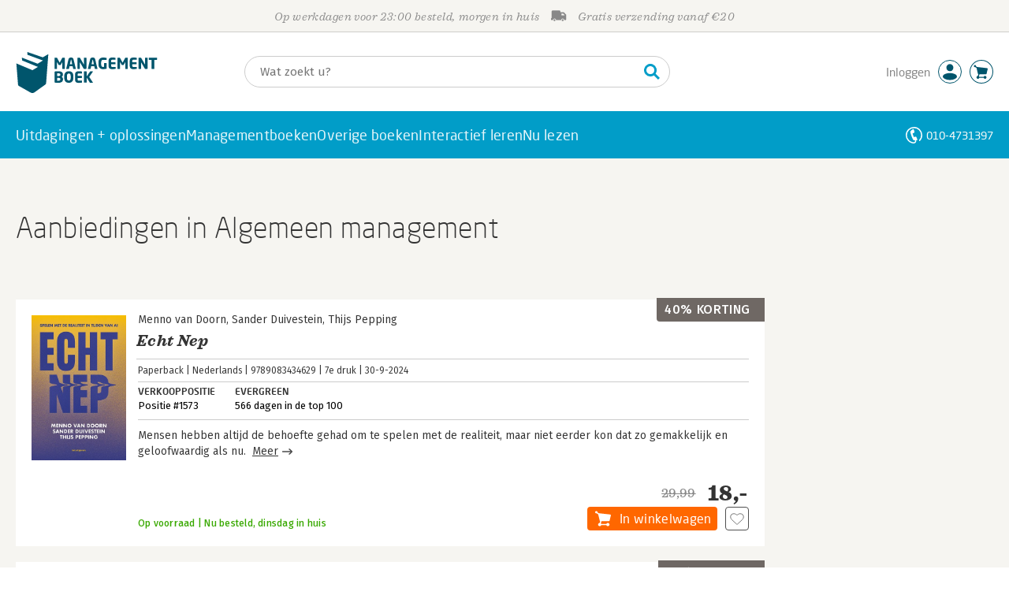

--- FILE ---
content_type: text/html;charset=UTF-8
request_url: https://www.managementboek.nl/rubriek/algemeen%20management/aanbieding
body_size: 21885
content:
<!DOCTYPE html>
<html lang="nl">
		<head prefix="og: http://ogp.me/ns#">
			<meta charset="utf-8" />
									<meta name="viewport" content="width=device-width">
			         <meta name="google-site-verification" content="H1GiYedORa3L1oiZMIB3E97h2ZfbO7vT1pEf-FtMiAs" />

						<link rel="dns-prefetch preconnect" href="https://i.mgtbk.nl/platform/m4-managementboek-00140733" />
			<link rel="dns-prefetch preconnect" href="https://managementboek.matomo.cloud" />
			<link rel="dns-prefetch" href="https://www.datadoghq-browser-agent.com" />
			<link rel="dns-prefetch" href="https://www.googletagmanager.com" />
			<link rel="dns-prefetch" href="https://browser-intake-datadoghq.eu" />

						<link fetchpriority="high" rel="preload"    href="https://i.mgtbk.nl/platform/m4-managementboek-00140733/dist/fonts/fonts.css" crossorigin as="style"/>
			<link fetchpriority="high" rel="stylesheet" href="https://i.mgtbk.nl/platform/m4-managementboek-00140733/dist/fonts/fonts.css" crossorigin/>

						<link rel="preload" as="style"  href="https://i.mgtbk.nl/platform/m4-managementboek-00140733/dist/css/managementboek.css"/>
			<link rel="preload" as="style"  href="https://i.mgtbk.nl/platform/m4-managementboek-00140733/dist/css/pages/rubriek_zoekresultaat.css"/>
			<link fetchpriority="high" rel="stylesheet" href="https://i.mgtbk.nl/platform/m4-managementboek-00140733/dist/css/managementboek.css" />
			<link fetchpriority="high" rel="stylesheet" href="https://i.mgtbk.nl/platform/m4-managementboek-00140733/dist/css/pages/rubriek_zoekresultaat.css" />

						<script nonce="0121d25eef4467c8" >const shallowCopy=function(original){if("object"!=typeof original)return;let rv={};for(let k in original)if("function"!=typeof original[k])try{rv[k]=JSON.parse(JSON.stringify(original[k]))}finally{}return rv};window.onerror=function(message,source,lineno,column,error){try{if("string"==typeof message&&message.match(/Object Not Found Matching Id:\d+, MethodName:update/))return!0;const report={error:{message:message,source:source,lineno:lineno,column:column},session:null,navigator:shallowCopy(window.navigator),location:shallowCopy(window.location),screen:{resolution:{w:window.innerWidth,h:window.innerHeight,dpr:window.devicePixelRatio},offset:{x:window.scrollX,y:window.scrollY}},stack:error?error.stack:void 0,raw_error:shallowCopy(error)};report.location.referrer=document.referrer,error&&error.reason&&(report.raw_error.reason=shallowCopy(error.reason)),error&&!error.stack&&error.reason&&error.reason.stack&&(report.stack=error.reason.stack,delete report.raw_error.reason.stack),void 0!==report.raw_error&&delete report.raw_error.stack;const navigatorArrays={plugins:1,mimeTypes:1};for(const v in navigatorArrays)if(window.navigator[v]){report.navigator[v]=[];for(const element of window.navigator[v])report.navigator[v].push(shallowCopy(element))}if(report.navigator.connection=shallowCopy(window.navigator.connection),window.localStorage&&window.localStorage.getItem)try{const header=window.localStorage.getItem("header");header&&"undefined"!==header&&(report.header=JSON.parse(header))}catch(e){window.localStorage.removeItem("header")}const r=new XMLHttpRequest;r.open("POST","/api/an-error-occurred",!0),r.onreadystatechange=function(){4==r.readyState&&200!=r.status&&console.error(r)},r.send(JSON.stringify(report))}catch(metaError){console.error(metaError)}},window.onunhandledrejection=function(e){return window.onerror(String(e.reason||"unhandled promise rejection"))};</script>
			<script nonce="0121d25eef4467c8" >window._initialHeader&&null!=window._initialHeader||(window._initialHeader=null);</script>
			<script nonce="0121d25eef4467c8"  data-_skin_tag="G-Z83HGREVDY" data-_csrf="tPvtioHRdbwWiI5NLJu8 _Ycy-RJVY6rph-G-tRhN" data-_do_not_track="">!function(){try{let _tags=document.getElementsByTagName("script");for(const me of _tags)if(null!==me.dataset)for(let k in me.dataset)try{if(window[k]=me.dataset[k],"_canonical"==k){if(-1!=location.href.indexOf("viewkey"))continue;let currentSearch="";try{currentSearch=location.search||""}catch(searchError){console.error("Error accessing location.search:",searchError)}if(""!=location.hash&&"#"!=location.hash){let eltid="";try{eltid=location.hash.substr(1)}catch(hashError){console.error("Error processing location.hash:",hashError)}try{history.replaceState("","",me.dataset[k]+currentSearch+location.hash)}catch(stateError){console.error("Error in history.replaceState:",stateError)}window.setTimeout(function(){try{let elt=document.getElementById(eltid);null!=elt&&elt.scrollIntoView()}catch(scrollError){console.error("Error in scrollIntoView:",scrollError)}},120)}else try{history.replaceState("","",me.dataset[k]+currentSearch)}catch(stateError){console.error("Error in history.replaceState:",stateError)}}}catch(datasetError){console.error("Error processing dataset item:",datasetError)}}catch(error){console.error("Error in data-as-globals.js:",error)}}();</script>

			
			<meta name="apple-mobile-web-app-status-bar-style" content="black" />
			<meta name="theme-color" content="#019dc8" />

				<title></title>

	<link rel="canonical" href="https://www.managementboek.nl/rubriek/algemeen%20management/aanbieding"/>

						<link rel="preload" as="script" href="https://i.mgtbk.nl/platform/m4-managementboek-00140733/dist/js/index.js" crossorigin/>
			<link rel="preload" as="script" href="https://i.mgtbk.nl/platform/m4-managementboek-00140733/dist/js/components/poppro.js" crossorigin/>
			<link rel="preload" as="font"   href="https://i.mgtbk.nl/platform/m4-managementboek-00140733/dist/fonts/Fonts/1583922e-a9fc-4dfd-8ae0-2e7464c5bf18.woff2" type="font/woff2" crossorigin/>
			<link rel="preload" as="font"   href="https://i.mgtbk.nl/platform/m4-managementboek-00140733/dist/fonts/Fonts/251538e1-5992-4c57-bda5-983f476dd83f.woff2" type="font/woff2" crossorigin/>
			<link rel="preload" as="font"   href="https://i.mgtbk.nl/platform/m4-managementboek-00140733/dist/fonts/Fonts/36f9521b-d783-4f2c-903c-579ea6fc6764.woff2" type="font/woff2" crossorigin/>
			<link rel="preload" as="font"   href="https://i.mgtbk.nl/platform/m4-managementboek-00140733/dist/fonts/Fonts/504ac6f4-715e-4ccd-a826-d27da07f7274.woff2" type="font/woff2" crossorigin/>
			<link rel="preload" as="font"   href="https://i.mgtbk.nl/platform/m4-managementboek-00140733/dist/fonts/Fonts/7e0f565d-43d4-40ba-a83f-a9ab562fced1.woff2" type="font/woff2" crossorigin/>
			<link rel="preload" as="font"   href="https://i.mgtbk.nl/platform/m4-managementboek-00140733/dist/fonts/Fonts/a53085dd-4493-4430-8349-fd63d6f3e5bc.woff2" type="font/woff2" crossorigin/>
			<link rel="preload" as="font"   href="https://i.mgtbk.nl/platform/m4-managementboek-00140733/dist/fonts/Fonts/e0bd859d-12b1-41c1-9b67-003688d01609.woff2" type="font/woff2" crossorigin/>
			<link rel="preload" as="font"   href="https://i.mgtbk.nl/platform/m4-managementboek-00140733/dist/fonts/Firava.woff2" type="font/woff2" crossorigin/>
			<link rel="preload" as="font"   href="https://i.mgtbk.nl/platform/m4-managementboek-00140733/dist/fonts/FiravaItalic.woff2" type="font/woff2" crossorigin/>

			<link rel="modulepreload" href="https://i.mgtbk.nl/platform/m4-managementboek-00140733/dist/js/index.js">
			<link rel="modulepreload" href="https://i.mgtbk.nl/platform/m4-managementboek-00140733/dist/js/cookie.js">
			<link rel="modulepreload" href="https://i.mgtbk.nl/platform/m4-managementboek-00140733/dist/js/helpers.js">
			<link rel="modulepreload" href="https://i.mgtbk.nl/platform/m4-managementboek-00140733/dist/js/cart.js">
			<link rel="modulepreload" href="https://i.mgtbk.nl/platform/m4-managementboek-00140733/dist/js/post.js">
			<link rel="modulepreload" href="https://i.mgtbk.nl/platform/m4-managementboek-00140733/dist/js/hover.js">
			<link rel="modulepreload" href="https://i.mgtbk.nl/platform/m4-managementboek-00140733/dist/js/auteur_info.js">
			<link rel="modulepreload" href="https://i.mgtbk.nl/platform/m4-managementboek-00140733/dist/js/formfields.js">
			<link rel="modulepreload" href="https://i.mgtbk.nl/platform/m4-managementboek-00140733/dist/js/haring.js">
			<link rel="modulepreload" href="https://i.mgtbk.nl/platform/m4-managementboek-00140733/dist/js/datadog.js">
			<link rel="modulepreload" href="https://i.mgtbk.nl/platform/m4-managementboek-00140733/dist/js/naveen.js">
			<link rel="modulepreload" href="https://i.mgtbk.nl/platform/m4-managementboek-00140733/dist/js/icarus.js">
			<link rel="modulepreload" href="https://i.mgtbk.nl/platform/m4-managementboek-00140733/dist/js/roger.js">
			<link rel="modulepreload" href="https://i.mgtbk.nl/platform/m4-managementboek-00140733/dist/js/inkijkexemplaar.js">
			<link rel="modulepreload" href="https://i.mgtbk.nl/platform/m4-managementboek-00140733/dist/js/boekdetails.js">
			<link rel="modulepreload" href="https://i.mgtbk.nl/platform/m4-managementboek-00140733/dist/js/ajax-data.js">
			<link rel="modulepreload" href="https://i.mgtbk.nl/platform/m4-managementboek-00140733/dist/js/images.js">
			<link rel="modulepreload" href="https://i.mgtbk.nl/platform/m4-managementboek-00140733/dist/js/mainmenu.js">
			<link rel="modulepreload" href="https://i.mgtbk.nl/platform/m4-managementboek-00140733/dist/js/mobile-panels.js">
			<link rel="modulepreload" href="https://i.mgtbk.nl/platform/m4-managementboek-00140733/dist/js/notifications.js">
			<link rel="modulepreload" href="https://i.mgtbk.nl/platform/m4-managementboek-00140733/dist/js/search-overlay.js">
			<link rel="modulepreload" href="https://i.mgtbk.nl/platform/m4-managementboek-00140733/dist/js/tom.js">
			<link rel="modulepreload" href="https://i.mgtbk.nl/platform/m4-managementboek-00140733/dist/js/joe.js">
			<link rel="modulepreload" href="https://i.mgtbk.nl/platform/m4-managementboek-00140733/dist/js/verlanglijst.js">
			<link rel="modulepreload" href="https://i.mgtbk.nl/platform/m4-managementboek-00140733/dist/js/login.js">
			<link rel="modulepreload" href="https://i.mgtbk.nl/platform/m4-managementboek-00140733/dist/js/accountmenu.js">
			<link rel="modulepreload" href="https://i.mgtbk.nl/platform/m4-managementboek-00140733/dist/js/subscribe.js">
			<link rel="modulepreload" href="https://i.mgtbk.nl/platform/m4-managementboek-00140733/dist/js/blog.js">
			<link rel="modulepreload" href="https://i.mgtbk.nl/platform/m4-managementboek-00140733/dist/js/janhendrik.js">


						<script fetchpriority="high" type="module" src="https://i.mgtbk.nl/platform/m4-managementboek-00140733/dist/js/index.js"></script>
			<script defer="defer" src="https://i.mgtbk.nl/platform/m4-managementboek-00140733/dist/js/components/poppro.js"></script>
			<script defer="defer" src="https://i.mgtbk.nl/platform/m4-managementboek-00140733/dist/js/swiped-loader.js"></script>


										<script async src="https://i.mgtbk.nl/platform/m4-managementboek-00140733/dist/js/mtm.js"></script>
					</head>

		<body class="niet-herkend -skin-managementboek loading rubriek zoeken  -zoekresultaten  niet-eprocurement" data-bodyclass=" -zoekresultaten ">
			<script nonce="0121d25eef4467c8" >const mediaMatches=window.matchMedia("(max-width: 800px)");mediaMatches.matches&&document.body.classList.add("-mobile-width"),mediaMatches.addEventListener("change",function(d){d.matches?document.body.classList.add("-mobile-width"):document.body.classList.remove("-mobile-width","-mobile-panel-open","-blur-for-panel")});const searchPanelMatches=window.matchMedia("(max-width: 1024px)");function moveFilterNodeTo(to){const ndTo=document.querySelector(to);if(null!==ndTo){const nd=document.querySelector("#mobile-filteren");null!==nd&&ndTo.appendChild(nd)}}searchPanelMatches.matches&&(document.body.classList.add("-mobile-searchpanel"),document.addEventListener("DOMContentLoaded",function(){moveFilterNodeTo("#panels")})),searchPanelMatches.addEventListener("change",function(d){const sorteerknop=document.querySelector("#sorteerknop");null!==sorteerknop&&(sorteerknop.classList.toggle("-panel-disabled",!d.matches),d.matches?(document.body.classList.add("-mobile-searchpanel"),moveFilterNodeTo("#panels")):(document.body.classList.remove("-mobile-searchpanel"),moveFilterNodeTo("#zoeken-kolommen")))}),document.addEventListener("DOMContentLoaded",function(){const sorteerknop=document.querySelector("#sorteerknop");null!==sorteerknop&&sorteerknop.classList.toggle("-panel-disabled",!searchPanelMatches.matches)});</script>

			<div id="page">
									

<header class="page-header ">

		<svg xmlns="http://www.w3.org/2000/svg" xmlns:xlink="http://www.w3.org/1999/xlink"><symbol viewBox="0 0 448 512" id="arrow-left" xmlns="http://www.w3.org/2000/svg"><path d="m229.9 473.899 19.799-19.799c4.686-4.686 4.686-12.284 0-16.971L94.569 282H436c6.627 0 12-5.373 12-12v-28c0-6.627-5.373-12-12-12H94.569l155.13-155.13c4.686-4.686 4.686-12.284 0-16.971L229.9 38.101c-4.686-4.686-12.284-4.686-16.971 0L3.515 247.515c-4.686 4.686-4.686 12.284 0 16.971L212.929 473.9c4.686 4.686 12.284 4.686 16.971-.001"/></symbol><symbol viewBox="0 0 14 14" id="arrow-right"><path d="m5.953 1.09.694-.693a.747.747 0 0 1 1.06 0l6.074 6.072a.747.747 0 0 1 0 1.06l-6.075 6.074a.747.747 0 0 1-1.06 0l-.693-.694a.75.75 0 0 1 .013-1.072L9.73 8.25H.75A.75.75 0 0 1 0 7.5v-1c0-.416.334-.75.75-.75h8.981L5.966 2.163a.745.745 0 0 1-.013-1.072z"/></symbol><symbol viewBox="0 0 30 30" id="avatar" xmlns="http://www.w3.org/2000/svg"><g fill="none" fill-rule="evenodd"><circle cx="15" cy="15" r="14.5" fill="#FFF" stroke="#00556c"/><path fill="#00556c" d="M18.158 13.032q1.263-1.279 1.263-3.225t-1.263-3.224Q16.895 5.303 15 5.25q-1.895.054-3.158 1.333t-1.263 3.224 1.263 3.225T15 14.312c1.895 0 2.316-.427 3.158-1.28m3.21 11.135Q18.842 25.447 15 25.5q-3.843-.054-6.369-1.333c-1.587-.803-2.448-1.799-2.602-2.98-.028-.037-.018-.072-.015-.109-.003-.037-.013-.072-.014-.109.183-1.182 1.044-2.176 2.631-2.98q2.526-1.28 6.369-1.333 3.842.054 6.369 1.333c1.587.804 2.447 1.798 2.601 2.98.029.037.019.072.016.11.003.036.013.07.014.108-.184 1.181-1.044 2.177-2.631 2.98z"/></g></symbol><symbol viewBox="0 0 18 18" id="avatar-check" xmlns="http://www.w3.org/2000/svg"><g fill="none" fill-rule="evenodd"><path fill="#00556c" stroke="#FFF" d="M17 8.75a8.25 8.25 0 1 1-16.5 0 8.25 8.25 0 0 1 16.5 0z"/><path fill="#FFF" d="m7.854 12.854 5.75-5.75a.5.5 0 0 0 0-.708l-.708-.707a.5.5 0 0 0-.707 0L7.5 10.38 5.31 8.19a.5.5 0 0 0-.706 0l-.708.707a.5.5 0 0 0 0 .708l3.25 3.25a.5.5 0 0 0 .708 0z"/></g></symbol><symbol viewBox="0 0 30 30" id="avatar-hover" xmlns="http://www.w3.org/2000/svg"><g fill="none" fill-rule="evenodd"><circle cx="15" cy="15" r="14.5" fill="#00556c" stroke="#00556c"/><path fill="#FFF" d="M18.158 13.032q1.263-1.279 1.263-3.225t-1.263-3.224Q16.895 5.303 15 5.25q-1.895.054-3.158 1.333t-1.263 3.224 1.263 3.225T15 14.312c1.895 0 2.316-.427 3.158-1.28m3.21 11.135Q18.842 25.447 15 25.5q-3.843-.054-6.369-1.333c-1.587-.803-2.448-1.799-2.602-2.98-.028-.037-.018-.072-.015-.109-.003-.037-.013-.072-.014-.109.183-1.182 1.044-2.176 2.631-2.98q2.526-1.28 6.369-1.333 3.842.054 6.369 1.333c1.587.804 2.447 1.798 2.601 2.98.029.037.019.072.016.11.003.036.013.07.014.108-.184 1.181-1.044 2.177-2.631 2.98z"/></g></symbol><symbol fill="#00556C" viewBox="0 0 58 74" id="boek" xmlns="http://www.w3.org/2000/svg"><path d="M52.5 58.6 32.2 73.2c-1.2.8-4 1.3-6.5 0L4.3 61.1c-.8-.4-1.2-1.3-1.3-2.4L0 20.6l29.1 12.2 9.8-5.9-28.6-11.7-.3-5.1 28.4 11 9.6-5.8L20.1 5 20 0l27.7 9.6 10-5.8-4 52.4q-.15 1.5-1.2 2.4"/></symbol><symbol viewBox="0 0 30 30" id="cart-hover" xmlns="http://www.w3.org/2000/svg"><g fill="none" fill-rule="evenodd"><circle cx="15" cy="15" r="14.5" fill="#00556c" stroke="#00556c"/><path fill="#FFF" d="M20.601 18.283c.56 0 1.01-.46 1.01-1.026L23 11.463c0-.567-.452-1.026-1.01-1.026L9.781 9.026q-.106 0-.207.02L8.115 8.013c.009-.058.018-.114.018-.174 0-.739-.59-1.338-1.317-1.338S5.5 7.099 5.5 7.838s.59 1.338 1.316 1.338c.145 0 .281-.03.412-.074l1.586 1.125 1.692 7.03c0 .423.252.784.61.942l-.624 2.106a1.834 1.834 0 0 0-1.717 1.842c0 1.022.816 1.853 1.822 1.853a1.82 1.82 0 0 0 1.704-1.211h5.606A1.82 1.82 0 0 0 19.609 24c1.007 0 1.824-.83 1.824-1.853s-.817-1.852-1.824-1.852a1.82 1.82 0 0 0-1.653 1.082h-5.705a1.8 1.8 0 0 0-.448-.61l.738-2.484z"/></g></symbol><symbol viewBox="0 0 35 35" id="cart-neutral" xmlns="http://www.w3.org/2000/svg"><g fill="none" fill-rule="evenodd" transform="matrix(1.16673 0 0 1.16661 0 .002)"><circle cx="15" cy="15" r="14.5" fill="#fff" stroke="#00556c"/><path fill="#00556c" d="M20.601 18.283c.56 0 1.01-.46 1.01-1.026L23 11.463c0-.567-.452-1.026-1.01-1.026L9.781 9.026q-.106 0-.207.02L8.115 8.013c.009-.058.018-.114.018-.174 0-.739-.59-1.338-1.317-1.338S5.5 7.099 5.5 7.838s.59 1.338 1.316 1.338c.145 0 .281-.03.412-.074l1.586 1.125 1.692 7.03c0 .423.252.784.61.942l-.624 2.106a1.834 1.834 0 0 0-1.717 1.842c0 1.022.816 1.853 1.822 1.853a1.82 1.82 0 0 0 1.704-1.211h5.606A1.82 1.82 0 0 0 19.609 24c1.007 0 1.824-.83 1.824-1.853s-.817-1.852-1.824-1.852a1.82 1.82 0 0 0-1.653 1.082h-5.705a1.8 1.8 0 0 0-.448-.61l.738-2.484z"/></g></symbol><symbol viewBox="0 0 448 512" id="check-square" xmlns="http://www.w3.org/2000/svg"><path d="M400 480H48c-26.51 0-48-21.49-48-48V80c0-26.51 21.49-48 48-48h352c26.51 0 48 21.49 48 48v352c0 26.51-21.49 48-48 48m-204.686-98.059 184-184c6.248-6.248 6.248-16.379 0-22.627l-22.627-22.627c-6.248-6.248-16.379-6.249-22.628 0L184 302.745l-70.059-70.059c-6.248-6.248-16.379-6.248-22.628 0l-22.627 22.627c-6.248 6.248-6.248 16.379 0 22.627l104 104c6.249 6.25 16.379 6.25 22.628.001"/></symbol><symbol viewBox="0 0 256 512" id="chevron-right" xmlns="http://www.w3.org/2000/svg"><path d="M24.707 38.101 4.908 57.899c-4.686 4.686-4.686 12.284 0 16.971L185.607 256 4.908 437.13c-4.686 4.686-4.686 12.284 0 16.971L24.707 473.9c4.686 4.686 12.284 4.686 16.971 0l209.414-209.414c4.686-4.686 4.686-12.284 0-16.971L41.678 38.101c-4.687-4.687-12.285-4.687-16.971 0"/></symbol><symbol viewBox="0 0 320 512" id="cross-regular" xmlns="http://www.w3.org/2000/svg"><path d="m207.6 256 107.72-107.72c6.23-6.23 6.23-16.34 0-22.58l-25.03-25.03c-6.23-6.23-16.34-6.23-22.58 0L160 208.4 52.28 100.68c-6.23-6.23-16.34-6.23-22.58 0L4.68 125.7c-6.23 6.23-6.23 16.34 0 22.58L112.4 256 4.68 363.72c-6.23 6.23-6.23 16.34 0 22.58l25.03 25.03c6.23 6.23 16.34 6.23 22.58 0L160 303.6l107.72 107.72c6.23 6.23 16.34 6.23 22.58 0l25.03-25.03c6.23-6.23 6.23-16.34 0-22.58z"/></symbol><symbol viewBox="0 0 19 13" id="delivery-truck" xmlns="http://www.w3.org/2000/svg"><path d="M4.18 10.64a1.14 1.14 0 1 0 0 2.281 1.14 1.14 0 0 0 0-2.28"/><path d="M12.503 4.18c0-.21.17-.38.38-.38h1.483c.097 0 .191.037.261.105l1.54 1.466c.116.11.189.19.189.33 0 .21-.17.38-.38.38h-3.093a.38.38 0 0 1-.38-.38zm5.526.703-2.28-2.37a.76.76 0 0 0-.548-.233h-3.8v-.76A1.52 1.52 0 0 0 9.88 0h-7.6C1.44 0 .76.68.76 1.52v7.6a.76.76 0 0 0-.76.76v1.14c0 .42.34.76.76.76h1.52c0-1.047.853-1.9 1.9-1.9 1.048 0 1.9.853 1.9 1.9h6.081c0-1.047.852-1.9 1.9-1.9s1.9.853 1.9 1.9h1.52c.42 0 .76-.34.76-.76V5.412a.76.76 0 0 0-.212-.528z"/><path d="M14.061 10.64a1.14 1.14 0 1 0 0 2.281 1.14 1.14 0 0 0 0-2.28"/></symbol><symbol viewBox="0 0 16 16" id="home" xmlns="http://www.w3.org/2000/svg"><path d="M15.506 6.128c-.003.083 0 .167 0 .25h.009c-.008.151.002.307-.03.453-.092.399-.439.636-.854.597-.378-.034-.676-.351-.686-.768-.004-.167-.069-.262-.19-.359q-2.716-2.153-5.428-4.31c-.404-.322-.744-.323-1.148-.002a2249 2249 0 0 1-5.454 4.33c-.111.088-.163.174-.166.322-.006.426-.301.753-.684.788-.417.04-.788-.193-.849-.597-.046-.31-.021-.634.003-.95.015-.193.154-.337.306-.458A2765 2765 0 0 1 6.637.42c.711-.564 1.525-.558 2.242.008l6.287 4.994a.83.83 0 0 1 .34.706M1.98 15.379V8.44l.001-.024v-.348a.95.95 0 0 1 .378-.799q2.4-1.959 4.796-3.921c.435-.356.756-.357 1.188-.003q2.4 1.971 4.808 3.93c.25.205.37.45.37.772q-.002 1.767-.002 3.532v3.801a.62.62 0 0 1-.62.62H9.275v-5.074H6.24V16H2.602a.62.62 0 0 1-.62-.62z"/></symbol><symbol viewBox="0 0 384 512" id="light-arrow-to-bottom" xmlns="http://www.w3.org/2000/svg"><!--! Font Awesome Pro 6.4.0 by @fontawesome - https://fontawesome.com License - https://fontawesome.com/license (Commercial License) Copyright 2023 Fonticons, Inc.--><path d="M16 480c-8.8 0-16-7.2-16-16s7.2-16 16-16h352c8.8 0 16 7.2 16 16s-7.2 16-16 16zm187.3-100.7c-6.2 6.2-16.4 6.2-22.6 0l-128-128c-6.2-6.2-6.2-16.4 0-22.6s16.4-6.2 22.6 0L176 329.4V48c0-8.8 7.2-16 16-16s16 7.2 16 16v281.4l100.7-100.7c6.2-6.2 16.4-6.2 22.6 0s6.2 16.4 0 22.6z"/></symbol><symbol fill="#00556C" viewBox="0 0 254 73.998" id="logo" xmlns="http://www.w3.org/2000/svg"><path d="M87 30.6h-3.6c-.2 0-.4-.2-.4-.5V18.6c0-.2-.1-.2-.1-.2-.1 0-.1.1-.2.2l-2.5 4.5c-.2.3-.5.5-.8.5H77c-.4 0-.6-.1-.8-.5l-2.5-4.5c-.1-.1-.1-.2-.2-.2s-.1 0-.1.2v11.5c0 .3-.2.5-.4.5h-3.6c-.2 0-.5-.1-.5-.4V11.1c0-.6.4-.9 1-.9h2.6c.6 0 1 .3 1.2.7l4.2 7.8c.1.2.2.4.3.4s.2-.1.3-.4l4.2-7.8c.2-.5.6-.7 1.2-.7h2.6c.6 0 1 .4 1 1v19.1c-.1.2-.3.3-.5.3m20.1 0h-3.9c-.3 0-.5-.2-.6-.5l-1-4.5H96l-1 4.5c-.1.3-.3.5-.6.5h-3.9c-.3 0-.5-.2-.5-.4v-.1l4.1-17c.6-2.6 2.7-3.1 4.6-3.1s3.9.4 4.5 3.1l4.1 17v.1c.3.3.1.4-.2.4m-7.9-16.3c-.1-.3-.1-.4-.4-.4-.2 0-.3.1-.4.4l-1.7 7.6h4.1zm26.2 16.3h-2.7c-.6 0-1-.1-1.4-.9L115 18.9c-.1-.2-.2-.2-.2-.2-.1 0-.1.1-.1.2V30c0 .3-.2.5-.6.5h-3.3c-.3 0-.6-.2-.6-.5V11.2c0-.6.5-1 1-1h2.8c.6 0 .8.3 1.2.9l6.5 11.3c.1.2.1.2.2.2s.1-.1.1-.2V10.7c0-.3.2-.5.6-.5h3.3c.3 0 .6.2.6.5v18.9c0 .6-.5 1-1.1 1m20.8 0h-3.9c-.3 0-.5-.2-.6-.5l-1-4.5h-5.6l-1 4.5c-.1.3-.3.5-.6.5h-3.9c-.3 0-.5-.2-.5-.4v-.1l4.1-17c.6-2.6 2.7-3.1 4.6-3.1s3.9.4 4.5 3.1l4.1 17v.1c.2.3 0 .4-.2.4m-7.9-16.3c-.1-.3-.1-.4-.4-.4-.2 0-.3.1-.4.4l-1.7 7.6h4.1zm24.2 0q-.15 0 0 0c-1.4-.1-3.5-.2-5.8-.2-2.2 0-3.6 1.1-3.6 4.7v3.4c0 3.8 1.7 4.7 3.1 4.7.8 0 1.5 0 2.1-.1v-6.3c0-.3.2-.5.5-.5h3.5c.3 0 .6.2.6.5v9.2c0 .4-.1.5-.6.6-1.5.3-3.4.6-6.2.6-3.1 0-7.9-1.8-7.9-8.7v-3.4c0-7 4.4-8.8 8.4-8.8 2.8 0 4.7.4 5.8.6.3.1.5.2.5.4v2.9c0 .3-.2.4-.4.4m16 16.2c-1 .1-2.4.4-5.3.4-3.6 0-6.7-.9-6.7-5.9v-9.1c0-5 3.2-5.9 6.7-5.9 3 0 4.4.2 5.3.4.4.1.6.2.6.5v2.6c0 .3-.2.5-.6.5H173c-1.3 0-1.8.4-1.8 1.9v2.5h7.1c.3 0 .6.2.6.6v2.6c0 .3-.2.5-.6.5h-7.1V25c0 1.4.5 1.9 1.8 1.9h5.6c.3 0 .6.2.6.5V30c-.1.3-.3.5-.7.5m22.2.1h-3.6c-.2 0-.4-.2-.4-.5V18.6c0-.2-.1-.2-.1-.2-.1 0-.1.1-.2.2l-2.5 4.5c-.2.3-.5.5-.8.5h-2.2c-.4 0-.6-.1-.8-.5l-2.5-4.5c-.1-.1-.1-.2-.2-.2s-.1 0-.1.2v11.5c0 .3-.2.5-.4.5H183c-.2 0-.5-.1-.5-.4V11.1c0-.6.4-.9 1-.9h2.6c.6 0 1 .3 1.2.7l4.2 7.8c.1.2.2.4.3.4s.2-.1.3-.4l4.2-7.8c.2-.5.6-.7 1.2-.7h2.6c.6 0 1 .4 1 1v19.1c.1.2-.1.3-.4.3m16-.1c-1 .1-2.4.4-5.3.4-3.6 0-6.7-.9-6.7-5.9v-9.1c0-5 3.2-5.9 6.7-5.9 3 0 4.4.2 5.3.4.4.1.6.2.6.5v2.6c0 .3-.2.5-.6.5h-5.6c-1.3 0-1.8.4-1.8 1.9v2.5h7.1c.3 0 .6.2.6.6v2.6c0 .3-.2.5-.6.5h-7.1V25c0 1.4.5 1.9 1.8 1.9h5.6c.3 0 .6.2.6.5V30c0 .3-.2.5-.6.5m19.1.1h-2.7c-.6 0-1-.1-1.4-.9l-6.3-10.8c-.1-.2-.2-.2-.2-.2-.1 0-.1.1-.1.2V30c0 .3-.2.5-.6.5h-3.3c-.3 0-.6-.2-.6-.5V11.2c0-.6.5-1 1-1h2.8c.6 0 .8.3 1.2.9l6.5 11.3c.1.2.1.2.2.2s.1-.1.1-.2V10.7c0-.3.2-.5.6-.5h3.3c.3 0 .6.2.6.5v18.9c0 .6-.5 1-1.1 1m17.6-16.5H249v16c0 .3-.2.5-.6.5h-3.6c-.3 0-.6-.2-.6-.5v-16h-4.5c-.3 0-.6-.2-.6-.5v-2.8c0-.3.2-.5.6-.5h13.7c.3 0 .6.2.6.5v2.8c0 .3-.3.5-.6.5m-178 41.5c-1.8 0-4-.1-5-.3-1.1-.2-1.5-.5-1.5-1.8V36.8c0-1.2.4-1.6 1.5-1.8.9-.1 3.2-.3 4.9-.3 5.2 0 8.7 1.4 8.7 5.7v.5c0 1.8-.9 3.3-2.3 4 1.5.7 2.5 2.2 2.5 4.1v.4c-.1 4.9-4.1 6.2-8.8 6.2m4-14.9c0-1.5-1-2.2-3.8-2.2h-2.1v4.8h3.1c2.2 0 2.8-1 2.8-2.2zm.1 8.4c0-1.3-.7-2.4-2.9-2.4h-3.1v5.1h2.3c2.8 0 3.7-.9 3.7-2.4zm15.2 6.5c-4.5 0-8.2-2.4-8.2-8.8v-3.3c0-6.4 3.6-8.8 8.2-8.8 4.5 0 8.2 2.4 8.2 8.8v3.3c-.1 6.4-3.7 8.8-8.2 8.8m3.4-12.1c0-3.3-1.1-4.7-3.4-4.7s-3.4 1.4-3.4 4.7v3.3c0 3.3 1.1 4.7 3.4 4.7s3.4-1.4 3.4-4.7zM118 55.3c-1 .1-2.4.4-5.3.4-3.6 0-6.7-.9-6.7-5.9v-9.1c0-5 3.2-5.9 6.7-5.9 3 0 4.4.2 5.3.4.4.1.6.2.6.5v2.6c0 .3-.2.5-.6.5h-5.6c-1.3 0-1.8.4-1.8 1.9v2.5h7.1c.3 0 .6.2.6.5v2.6c0 .3-.2.5-.6.5h-7.1v2.9c0 1.4.5 1.9 1.8 1.9h5.6c.3 0 .6.2.6.5v2.6q0 .45-.6.6m20.1-19.7-6.6 9.3 6.6 9.9c.1.1.1.2.1.3 0 .2-.1.3-.4.3h-4.7c-.3 0-.5-.2-.6-.4l-5.6-9.1v8.9c0 .3-.2.5-.6.5h-3.6c-.3 0-.6-.2-.6-.5V35.5c0-.3.2-.5.6-.5h3.6c.3 0 .6.2.6.5v8.7l6.1-8.9q.15-.3.6-.3h4.2c.3 0 .4.1.4.3 0 .1 0 .2-.1.3m-85.6 23L32.2 73.2c-1.2.8-4 1.3-6.5 0L4.3 61.1c-.8-.4-1.2-1.3-1.3-2.4L0 20.6l29.1 12.2 9.8-5.9-28.6-11.7-.3-5.1 28.4 11 9.6-5.8L20.1 5 20 0l27.7 9.6 10-5.8-4 52.4q-.15 1.5-1.2 2.4"/></symbol><symbol viewBox="0 0 21 21" id="phone" xmlns="http://www.w3.org/2000/svg"><path fill="#fff" fill-rule="evenodd" d="M10.5 0c2.9 0 5.525 1.177 7.425 3.079A10.5 10.5 0 0 1 21 10.51c0 2.883-1.16 5.494-3.036 7.393-.784.17-1.283-.286-1.017-1.147a8.96 8.96 0 0 0 2.525-6.246 8.96 8.96 0 0 0-2.628-6.35A8.94 8.94 0 0 0 10.5 1.53a8.94 8.94 0 0 0-6.344 2.63 8.96 8.96 0 0 0-2.628 6.35 8.96 8.96 0 0 0 2.628 6.351 8.97 8.97 0 0 0 3.812 2.268 9.4 9.4 0 0 0 2.036.349q.514-.019.901-.203a1.54 1.54 0 0 0 .84-.99c.103-.355.112-.78.012-1.261a12 12 0 0 1-2.22-.348c-2.139-4.469-2.653-5.885-3.885-10.684 1.04-1.433 2.317-2.628 3.994-3.43a9 9 0 0 1 1.515 4.453c-.664.58-1.583 1.036-2.565 1.376l1.655 4.554c.97-.372 1.967-.614 2.849-.598a9 9 0 0 1 1.697 4.386q-.752.194-1.494.263a4 4 0 0 1-.095 1.681c-.13.45-.342.847-.625 1.18-.284.333-.64.602-1.057.797-1.259.593-2.712.32-3.996-.06a10.5 10.5 0 0 1-4.455-2.65A10.49 10.49 0 0 1 0 10.51c0-2.9 1.176-5.529 3.075-7.43A10.46 10.46 0 0 1 10.5 0"/></symbol><symbol viewBox="0 0 30 30" id="social-facebook" xmlns="http://www.w3.org/2000/svg"><rect width="30" height="30" fill="#00556c" rx="4"/><path fill="#FFF" d="M23.003 7.97v14.238c0 .49-.397.883-.882.883h-4.08v-6.195h2.079l.31-2.415h-2.393v-1.544c0-.7.193-1.175 1.197-1.175h1.279V9.6a17 17 0 0 0-1.865-.096c-1.844 0-3.109 1.125-3.109 3.194v1.783h-2.086v2.415h2.086v6.199H7.88a.884.884 0 0 1-.882-.883V7.971c0-.486.397-.883.882-.883h14.238c.49 0 .886.397.886.883z"/></symbol><symbol viewBox="0 0 30 30" id="social-instagram" xmlns="http://www.w3.org/2000/svg"><rect width="30" height="30" fill="#00556c" rx="4"/><path fill="#FFF" d="M15.004 10.983a4.1 4.1 0 0 1 4.105 4.105 4.1 4.1 0 0 1-4.105 4.105 4.1 4.1 0 0 1-4.106-4.105 4.1 4.1 0 0 1 4.106-4.105m0 6.774a2.674 2.674 0 0 0 2.668-2.67 2.67 2.67 0 0 0-2.668-2.668 2.67 2.67 0 0 0-2.67 2.669 2.674 2.674 0 0 0 2.67 2.669m5.23-6.942a.955.955 0 0 1-.957.957.958.958 0 1 1 .957-.957m2.719.972c.075 1.322.075 5.28 0 6.602-.064 1.283-.357 2.419-1.293 3.355-.936.94-2.073 1.233-3.355 1.293-1.322.075-5.284.075-6.606 0-1.283-.064-2.415-.357-3.355-1.293s-1.233-2.072-1.293-3.355c-.075-1.322-.075-5.284 0-6.606.064-1.283.353-2.419 1.293-3.355s2.076-1.229 3.355-1.29c1.322-.075 5.284-.075 6.606 0 1.282.065 2.419.358 3.355 1.294.94.936 1.232 2.072 1.293 3.355m-1.708 8.02c.418-1.05.322-3.554.322-4.72 0-1.164.096-3.665-.322-4.719a2.7 2.7 0 0 0-1.522-1.522c-1.05-.414-3.555-.321-4.72-.321s-3.665-.097-4.72.321a2.7 2.7 0 0 0-1.521 1.522c-.415 1.05-.322 3.555-.322 4.72s-.096 3.666.322 4.72a2.7 2.7 0 0 0 1.522 1.522c1.05.414 3.555.321 4.72.321s3.665.097 4.72-.321a2.7 2.7 0 0 0 1.521-1.522z"/></symbol><symbol viewBox="0 0 30 30" id="social-linkedin" xmlns="http://www.w3.org/2000/svg"><rect width="30" height="30" fill="#00556c" rx="4"/><path fill="#FFF" d="M10.58 21.951H7.26V11.265h3.319zM8.919 9.807c-1.061 0-1.922-.879-1.922-1.94a1.923 1.923 0 0 1 3.844 0c0 1.061-.861 1.94-1.922 1.94m14.084 12.144h-3.315V16.75c0-1.24-.025-2.83-1.725-2.83-1.725 0-1.99 1.348-1.99 2.74v5.292h-3.315V11.265h3.183v1.458h.046c.443-.84 1.526-1.726 3.14-1.726 3.359 0 3.976 2.212 3.976 5.084z"/></symbol><symbol viewBox="0 0 41 41" id="social-twitter" xmlns="http://www.w3.org/2000/svg"><g fill="none" fill-rule="nonzero"><path fill="#00556c" d="M5.857 0A5.863 5.863 0 0 0 0 5.857v29.286A5.863 5.863 0 0 0 5.857 41h29.286A5.863 5.863 0 0 0 41 35.143V5.857A5.863 5.863 0 0 0 35.143 0z"/><path fill="#FFF" d="m33.047 7.688-9.5 10.854 11.175 14.77h-8.75l-6.845-8.96-7.843 8.96H6.937L17.096 21.7 6.379 7.687h8.969l6.195 8.191 7.157-8.19z"/><path fill="#00556c" d="M29.588 30.713 14.038 10.15h-2.59l15.724 20.564h2.407z"/></g></symbol><symbol viewBox="0 0 30 30" id="social-youtube" xmlns="http://www.w3.org/2000/svg"><rect width="30" height="30" fill="#00556c" rx="4"/><path fill="#FFF" d="M24.348 10.378c.408 1.532.408 4.727.408 4.727s0 3.196-.408 4.727a2.42 2.42 0 0 1-1.725 1.709c-1.521.41-7.623.41-7.623.41s-6.102 0-7.623-.41a2.42 2.42 0 0 1-1.725-1.709c-.408-1.531-.408-4.727-.408-4.727s0-3.195.408-4.727a2.45 2.45 0 0 1 1.725-1.736c1.521-.41 7.623-.41 7.623-.41s6.102 0 7.623.41c.84.226 1.5.891 1.725 1.736m-11.344 7.629 5.1-2.902-5.1-2.9z"/></symbol><symbol viewBox="0 0 448 512" id="solid-arrow-left" xmlns="http://www.w3.org/2000/svg"><path d="m257.5 445.1-22.2 22.2c-9.4 9.4-24.6 9.4-33.9 0L7 273c-9.4-9.4-9.4-24.6 0-33.9L201.4 44.7c9.4-9.4 24.6-9.4 33.9 0l22.2 22.2c9.5 9.5 9.3 25-.4 34.3L136.6 216H424c13.3 0 24 10.7 24 24v32c0 13.3-10.7 24-24 24H136.6l120.5 114.8c9.8 9.3 10 24.8.4 34.3"/></symbol><symbol viewBox="0 0 352 512" id="times" xmlns="http://www.w3.org/2000/svg"><path d="m242.72 256 100.07-100.07c12.28-12.28 12.28-32.19 0-44.48l-22.24-22.24c-12.28-12.28-32.19-12.28-44.48 0L176 189.28 75.93 89.21c-12.28-12.28-32.19-12.28-44.48 0L9.21 111.45c-12.28 12.28-12.28 32.19 0 44.48L109.28 256 9.21 356.07c-12.28 12.28-12.28 32.19 0 44.48l22.24 22.24c12.28 12.28 32.2 12.28 44.48 0L176 322.72l100.07 100.07c12.28 12.28 32.2 12.28 44.48 0l22.24-22.24c12.28-12.28 12.28-32.19 0-44.48z"/></symbol><symbol viewBox="0 0 16 14" id="tw" xmlns="http://www.w3.org/2000/svg"><path fill="#1E1E1E" d="M7.962 0 0 4.597v9.216h15.924V4.597z"/><path fill="#BDEA18" d="m15.074 5.579-6.687 3.86v3.524h6.687z"/><path fill="#FC3F4D" d="M.85 12.963h6.687V9.439L.85 5.58z"/><path fill="#FFF" d="m1.276 4.843 6.686 3.86 6.687-3.86L7.962.98z"/></symbol><symbol viewBox="0 0 30 30" id="wishlist" xmlns="http://www.w3.org/2000/svg"><g fill="none" fill-rule="evenodd"><circle cx="15" cy="15" r="14.5" fill="#FFF" stroke="#00556c"/><path fill="#00556c" d="M15 24a.61.61 0 0 1-.442-.188l-6.268-6.27C8.21 17.469 6 15.375 6 12.875 6 9.823 7.798 8 10.801 8 12.56 8 14.206 9.438 15 10.25 15.794 9.437 17.44 8 19.199 8 22.202 8 24 9.823 24 12.875c0 2.5-2.21 4.594-2.3 4.688l-6.258 6.25A.61.61 0 0 1 15 24"/></g></symbol><symbol viewBox="0 0 30 30" id="wishlist-hover" xmlns="http://www.w3.org/2000/svg"><g fill="none" fill-rule="evenodd"><circle cx="15" cy="15" r="15" fill="#00556c"/><path fill="#FFF" d="M15 24a.61.61 0 0 1-.442-.188l-6.268-6.27C8.21 17.469 6 15.375 6 12.875 6 9.823 7.798 8 10.801 8 12.56 8 14.206 9.438 15 10.25 15.794 9.437 17.44 8 19.199 8 22.202 8 24 9.823 24 12.875c0 2.5-2.21 4.594-2.3 4.688l-6.258 6.25A.61.61 0 0 1 15 24"/></g></symbol></svg>

	<div class="page-top">
		<i>Op werkdagen voor 23:00 besteld, morgen in huis</i>
		<svg class="truck _hide-mobile"><use xlink:href="#delivery-truck"/></svg>
		<i class="_hide-mobile">Gratis verzending vanaf €20</i>
		<span id="w"></span>
	</div>

		<div class="searchbar">
		<div class="container">
										<div class="searchbar-logo">
					<a href="/"><svg class="logo"><use xlink:href="#logo"/></svg></a>
				</div>
			
										<div class="search-container">
											<div class="searchbar-input">
							<div class="container">
								<input type="text" name="-js-primary-search-trigger-p" class="-js-primary-search-trigger" placeholder="Wat zoekt u?" data-zoekcat="/zoeken" />
								<button></button>
								<span class="search-text-border"></span>
							</div>
						</div>
									</div>
			
			<div class="searchbar-account -loading">
								<div class="name -js-username"><span>-</span></div>
				<div class="inloggen"><span>Inloggen</span></div>

								<div class="avatar -js-panel-trigger" rel="accountmenu">
					<svg class="-normal"><use xlink:href="#avatar"/></svg>
					<svg class="-hover"><use xlink:href="#avatar-hover"/></svg>
					<svg class="check"><use xlink:href="#avatar-check"/></svg>
					<span></span>

											<div id="accountmenu" class="accountmenu-container mobile-panel -top">
							<div class="overlay"></div>
							<div class="container">
								<div class="accountheader">
									<div class="avatar -js-panel-trigger" rel="accountmenu">
										<svg class="-normal"><use xlink:href="#avatar"/></svg>
										<svg class="-hover"><use xlink:href="#avatar-hover"/></svg>
										<svg class="check"><use xlink:href="#avatar-check"/></svg>
									</div>

									<b class="name -js-username -mobile">--</b>
									<b class="inloggen">Inloggen</b>
									<div class="-js-panel-close" rel="accountmenu"><svg class="-js-close-notification close"><use xlink:href="#times"/></svg></div>
								</div>
								<div class="accountmenu">
									<ul>
																					<li class="account-dashboard"><i></i><a href="/uwaccount">accountoverzicht</a></li>

											<li class="account-bestellingen"><i></i><a href="/uwaccount/bestellingen">bestellingen</a></li>
											<li class="account-facturen"><i></i><a href="/uwaccount/facturen">facturen betalen</a></li>
											<li class="account-downloadcentrum"><i></i><a href="/uwaccount/downloadcentrum">downloadcentrum</a></li>
											<li class="account-summaries"><i></i><a href="/uwaccount/summaries">summaries</a></li>

											<li class="account-accountgegevens"><i></i><a href="/uwaccount/adres">gegevens</a></li>

											<li class="account-nieuwsbrief"><i></i><a href="/uwaccount/nieuwsbrief">nieuwsbrief</a></li>
											<li class="account-affiliate"><i></i><a href="/uwaccount/affiliate/overzicht">partnerprogramma</a></li>
											<li class="account-financieel"><i></i><a href="/uwaccount/financieel">financieel</a></li>

											<li class="account-inloggen"><i></i><a href="/login">inloggen</a></li>

											<li class="account-uitloggen"><i></i><a href="/login?logout=1&amp;continue=%2F">uitloggen</a></li>
																			</ul>
								</div>
							</div>
						</div>
									</div>

				<div class="wishlist -js-wishlist" rel="verlanglijst" >
					<svg class="-normal"><use xlink:href="#wishlist"/></svg>
					<svg class="-hover"><use xlink:href="#wishlist-hover"/></svg>
					<u></u>
				</div>

													<div class="cart -js-cart-trigger" >
						<svg class="-normal"><use xlink:href="#cart-neutral"/></svg>
						<svg class="-hover"><use xlink:href="#cart-hover"/></svg>
						<u></u>

												<div id="cart" class="cart-container -top">
							<div class="container">
								<h4>Uw winkelwagen</h4>
								<div class="contents">
									<div class="cover"></div>
									<div class="info"></div>
								</div>
								<div class="buttons">
									<div class="border"></div>
									<a class="butters -js-cart-winkelwagen -lightblue -fullwidth" href="/checkout/winkelwagen">Naar winkelwagen</a>
									<a class="butters -js-verder-winkelen -transparent -minishadow -fullwidth" href="#">Verder winkelen</a>
								</div>
							</div>
						</div>
						<div class="overlay"></div>
											</div>
				
			</div>
		</div>
	</div>

					<div class="navbar -for-mobile" >
			<div class="container">
				<div class="menu">
					<div class="hamburger hamburger--squeeze">
						<span class="hamburger-box">
							<span class="hamburger-inner"></span>
						</span>
					</div>
				</div>
				<div class="search-container">
											<div class="searchbar-input">
							<div class="container">
								<input type="text" name="-js-primary-search-trigger-p" class="-js-primary-search-trigger" placeholder="Wat zoekt u?" data-zoekcat="/zoeken" />
								<button></button>
								<span class="search-text-border"></span>
							</div>
						</div>
					
				</div>
			</div>
		</div>
		
				<div class="navbar -for-desktop" >
			<div class="container">
				<div class="navbar-menu">	<!-- MENU -->
	<div class="page-mainmenu-container">
	<nav class="page-mainmenu">

		<span class="entry menu-boeken" aria-haspopup="true">
			<b>
				<span>Uitdagingen + oplossingen</span>
				<span></span>
			</b>

			<div class="submenu-container">
				<div class="submenu-top-cta">
					<div><a href="/uitdaging_oplossing">Alle uitdagingen + oplossingen</a></div>
				</div>

				<div class="submenu" rel="boeken">
					<div class="submenu-flex">
						<ul class="menu-small-directnaar">
							<li><a href="/uitdaging_oplossing"><strong>Direct naar</strong></a></li>
							<li class="-line">
								<ul>
									<li><a href="/uitdaging_oplossing">Alle uitdagingen en oplossingen</a></li>
									<li><a href="/uitdaging_oplossing#meest-bekeken">Meest bekeken managementvragen</a></li>
									<li><a href="/uitdaging_oplossing#recent">Recent gestelde vragen</a></li>
									<li><a href="/uitdaging_oplossing#stel-vraag">Stel jouw managementvraag</a></li>
									<li><a href="/thema/cadeaumaand">Boeken als cadeau</a></li>
								</ul>
							</li>
						</ul>
						<ul class="menu-small">
							<li><a href="/uitdaging_oplossing"><strong>Ontdek oplossingen per thema</strong></a></li>
							<li class="-line">
								<ul>
									<li><a href="/uitdaging_oplossing#zoeken">Boekadviezen en geschenken</a></li>
									<li><a href="/uitdaging_oplossing#zoeken">Digitalisering en technologie</a></li>
									<li><a href="/uitdaging_oplossing#zoeken">Communicatie en onderhandeling</a></li>
									<li><a href="/uitdaging_oplossing#zoeken">Compliance en regelgeving</a></li>
									<li class="-meer"><a href="/uitdaging_oplossing"><strong>alle thema’s</strong></a></li>
								</ul>
							</li>
						</ul> 
						<ul class="menu-small">
							<li><a href="/uitdaging_oplossing"><strong>Voorbeelden</strong></a></li>
							<li class="-line">
								<ul>
									<li><a href="/uitdaging_oplossing/boekadviezen_en_geschenken/wat_is_een_leuk_boekcadeau_als_felicitatie_voor_een_nieuwe_functie_of_promotie">Boekcadeau voor promotie</a></li>
									<li><a href="/meest_gestelde_vragen/hoe_kan_ik_ai_toepassen_in_mijn_werk">AI toepassen op werk</a></li>
									<li><a href="/uitdaging_oplossing/communicatie_en_onderhandeling/hoe_versterk_ik_de_interne_communicatie">Versterken interne communicatie</a></li>
									<li><a href="/uitdaging_oplossing/compliance_en_regelgeving/hoe_voorkom_ik_corruptie_en_onethisch_gedrag_binnen_mijn_organisatie">Voorkomen corruptie en onethisch gedrag</a></li>
									<li class="-meer"><a href="/uitdaging_oplossing"><strong>alle vragen</strong></a></li>
								</ul>
							</li>
						</ul>
					</div>
				</div>
				<i class="-close"></i>
			</div>
		</span>

		<span class="entry menu-boeken" aria-haspopup="true">
			<b>
				<span>Managementboeken</span>
				<span></span>
			</b>

			<div class="submenu-container">
				<div class="submenu-top-cta">
					<div><a href="/zoeken/cat:managementboeken">Alle managementboeken</a></div>
				</div>

				<div class="submenu" rel="boeken">
					<div class="submenu-flex">
						<ul class="menu-small-directnaar">
							<li><strong>Direct naar</strong></li>
							<li class="-line">
								<ul>
									<li><a href="/thema/cadeaumaand">Boeken als cadeau</a></li>
									<li><a href="/managementboek_top_100">Managementboek TOP 100</a></li>
									<li><a href="/thema/ai-books">AI-books</a></li>
									<li><a href="/uitdaging_oplossing">Managementuitdagingen</a></li>
									<li><a href="/thema/auteur-in-de-spotlight">Auteur in de spotlight</a></li>
									<li><a href="/magazine">Online Magazine</a></li>
									<li><a href="/thema/verwacht">Binnenkort verwacht</a></li>
									<li><a href="/zoeken/cat:managementboeken/extra:aanbieding?sort=verkooppositie&q=">Aanbiedingen</a></li>
									<li><a href="/trefwoorden">Trending trefwoorden</a></li>
								</ul>
							</li>
						</ul>

						<ul class="menu-rubrieken">
							<li><strong>Rubrieken</strong></li>
							<li class="-line">
								<ul>
									<li><a href="/rubriek/advisering">Advisering</a></li>
									<li><a href="/rubriek/algemeen-management">Algemeen management</a></li>
									<li><a href="/rubriek/coaching-en-trainen">Coaching en trainen</a></li>
									<li><a href="/rubriek/communicatie-en-media">Communicatie en media</a></li>
									<li><a href="/rubriek/economie">Economie</a></li>
									<li><a href="/rubriek/financieel-management">Financieel management</a></li>
									<li><a href="/rubriek/inkoop-en-logistiek">Inkoop en logistiek</a></li>
									<li><a href="/rubriek/internet-en-social-media">Internet en social media</a></li>
									<li><a href="/rubriek/it-management-ict">IT-management / ICT</a></li>
								</ul>
							</li>
						</ul>
						<ul class="menu-rubrieken">
							<li class="-no-mobile"></li>
							<li class="-line">
								<ul>
									<li><a href="/rubriek/juridisch">Juridisch</a></li>
									<li><a href="/rubriek/leiderschap">Leiderschap</a></li>
									<li><a href="/rubriek/marketing">Marketing</a></li>
									<li><a href="/rubriek/mens-en-maatschappij">Mens en maatschappij</a></li>
									<li><a href="/rubriek/non-profit">Non-profit</a></li>
									<li><a href="/rubriek/ondernemen">Ondernemen</a></li>
									<li><a href="/rubriek/organisatiekunde">Organisatiekunde</a></li>
									<li><a href="/rubriek/personal-finance">Personal finance</a></li>
									<li><a href="/rubriek/personeelsmanagement">Personeelsmanagement</a></li>
								</ul>
							</li>
						</ul>
						<ul class="menu-rubrieken">
							<li class="-no-mobile"></li>
							<li class="-line">
								<ul>
									<li><a href="/rubriek/persoonlijke-effectiviteit">Persoonlijke effectiviteit</a></li>
									<li><a href="/rubriek/projectmanagement">Projectmanagement</a></li>
									<li><a href="/rubriek/psychologie">Psychologie</a></li>
									<li><a href="/rubriek/reclame-en-verkoop">Reclame en verkoop</a></li>
									<li><a href="/rubriek/strategisch-management">Strategisch management</a></li>
									<li><a href="/rubriek/verandermanagement">Verandermanagement</a></li>
									<li><a href="/rubriek/werk-en-loopbaan">Werk en loopbaan</a></li>
									<li class="-meer"><a href="/trefwoorden"><strong>alle rubrieken</strong></a></li>
								</ul>
							</li>
						</ul>
						<div class="menu-ad">
							<div></div>
						</div>
					</div>
				</div>
				<i class="-close"></i>
			</div>
		</span>

		<span class="entry menu-boeken" aria-haspopup="true">
			<b>
				<span>Overige boeken</span>
				<span></span>
			</b>

			<div class="submenu-container">
				<div class="submenu-top-cta">
					<div><a href="/overige-boeken">Alle overige boeken</a></div>
				</div>

				<div class="submenu" rel="boeken">
					<div class="submenu-flex">
						<ul class="menu-small-directnaar">
							<li><strong>Direct naar</strong></li>
							<li class="-line">
								<ul>
									<li><a href="/overige-boeken/bestsellers">Bestseller 60</a></li>
									<li><a href="/overige-boeken/bestsellers/fictie">Fictie TOP 20</a></li>
									<li><a href="/overige-boeken/bestsellers/non-fictie">Non-fictie TOP 20</a></li>
									<li><a href="/overige-boeken/bestsellers/spannend">Spanning TOP 20</a></li>
									<li><a href="/overige-boeken/bestsellers/jeugd">Jeugd TOP 10</a></li>
									<li><a href="/overige-boeken/bestsellers/koken">Culinair TOP 10</a></li>
									<li><a href="/zoeken/rubriekalg:literatuur-en-romans,jeugd,geschiedenis,wetenschap-en-techniek,thrillers-en-spanning,kunst-en-cultuur,reizen,sport(ca)-hobby(ca)-lifestyle,flora-en-fauna,koken-en-eten,cadeauboeken,spiritualiteit/extra:aanbieding/taalvermelding:nederlands?sort=verkooppositie&q=">Aanbiedingen</a></li>
									<li><a href="/thema/cadeaumaand">Boeken als cadeau</a></li>
								</ul>
							</li>
						</ul>

						<ul class="menu-rubrieken">
							<li><strong>Rubrieken</strong></li>
							<li class="-line">
								<ul>
									<li><a href="/overige-boeken/rubriek/cadeauboeken">Cadeauboeken</a></li>
									<li><a href="/overige-boeken/rubriek/computer-en-informatica">Computer en informatica</a></li>
									<li><a href="/overige-boeken/rubriek/economie">Economie</a></li>
									<li><a href="/overige-boeken/rubriek/filosofie">Filosofie</a></li>
									<li><a href="/overige-boeken/rubriek/flora-en-fauna">Flora en fauna</a></li>
									<li><a href="/overige-boeken/rubriek/geneeskunde">Geneeskunde</a></li>
									<li><a href="/overige-boeken/rubriek/geschiedenis">Geschiedenis</a></li>
									<li><a href="/overige-boeken/rubriek/gezondheid">Gezondheid</a></li>
									<li><a href="/overige-boeken/rubriek/non-fictie-informatief-professioneel">Informatief / professioneel</a></li>
								</ul>
							</li>
						</ul>
						<ul class="menu-rubrieken">
							<li class="-no-mobile"></li>
							<li class="-line">
								<ul>
									<li><a href="/overige-boeken/rubriek/jeugd">Jeugd</a></li>
									<li><a href="/overige-boeken/rubriek/juridisch">Juridisch</a></li>
									<li><a href="/overige-boeken/rubriek/koken-en-eten">Koken en eten</a></li>
									<li><a href="/overige-boeken/rubriek/kunst-en-cultuur">Kunst en cultuur</a></li>
									<li><a href="/overige-boeken/rubriek/literatuur-en-romans">Literatuur en romans</a></li>
									<li><a href="/overige-boeken/rubriek/mens-en-maatschappij">Mens en maatschappij</a></li>
									<li><a href="/overige-boeken/rubriek/naslagwerken">Naslagwerken</a></li>
									<li><a href="/overige-boeken/rubriek/paramedisch">Paramedisch</a></li>
									<li><a href="/overige-boeken/rubriek/psychologie">Psychologie</a></li>
								</ul>
							</li>
						</ul>
						<ul class="menu-rubrieken">
							<li class="-no-mobile"></li>
							<li class="-line">
								<ul>
									<li><a href="/overige-boeken/rubriek/reizen">Reizen</a></li>
									<li><a href="/overige-boeken/rubriek/religie">Religie</a></li>
									<li><a href="/overige-boeken/rubriek/schoolboeken">Schoolboeken</a></li>
									<li><a href="/overige-boeken/rubriek/spiritualiteit">Spiritualiteit</a></li>
									<li><a href="/overige-boeken/rubriek/sport-hobby-lifestyle">Sport, hobby, lifestyle</a></li>
									<li><a href="/overige-boeken/rubriek/thrillers-en-spanning">Thrillers en spanning</a></li>
									<li><a href="/overige-boeken/rubriek/wetenschap-en-techniek">Wetenschap en techniek</a></li>
									<li><a href="/overige-boeken/rubriek/woordenboeken-en-taal">Woordenboeken en taal</a></li>
								</ul>
							</li>
						</ul>
					</div>
				</div>
				<i class="-close"></i>
			</div>
		</span>

		<span class="entry menu-seminars" aria-haspopup="true">
			<b>
				<span>Interactief leren</span>
				<span></span>
			</b>

			<div class="submenu-container">
				<div class="submenu-top-cta">
					<div><a href="/zoeken/cat:events?sort=datum-oplopend">Alle seminars &amp; trainingen</a></div>
				</div>

				<div class="submenu" rel="seminars">
					<div class="submenu-flex">
						<ul class="menu-small">
							<li><a href="/zoeken/cat:events?sort=datum-oplopend"><strong>Direct naar</strong></a></li>
							<li class="-line">
								<ul>
									<li><a href="/zoeken/cat:events/leervorm:seminar,collegereeks,masterclass?sort=datum-oplopend">Live events</a></li>
									<li><a href="/zoeken/cat:events/leervorm:online-training?sort=datum-oplopend">Online training</a></li>
									<li><a href="/thema/ai-books">AI-books</a></li>
								</ul>
							</li>
						</ul> 
						<ul class="menu-small">
							<li><a href="/magazine"><strong>Online Magazine</strong></a></li>
							<li class="-line">
								<ul>
									<li><a href="/magazine/artikelen/type:preview">Previews</a></li>
									<li><a href="/magazine/artikelen/type:recensie">Recensies</a></li>
									<li><a href="/magazine/artikelen/type:interview">Interviews</a></li>
									<li><a href="/magazine/artikelen/type:podcast">Podcasts</a></li>
									<li><a href="/magazine/artikelen/type:video">Videos</a></li>
								</ul>
							</li>
						</ul> 
						<ul class="menu-small">
							<li><strong>Volg ons op</strong></li>
							<li class="-line">
								<ul>
									<li><a target="_blank" href="https://open.spotify.com/show/5EzsNe1VbGbUDVUUn4L3iI?si=464d668a69b64655">Spotify</a></li>
									<li><a target="_blank" href="https://www.youtube.com/user/Managementboeknl">YouTube</a></li>
									<li><a target="_blank" href="https://www.instagram.com/mgtboeknl">Instagram</a></li>
									<li><a target="_blank" href="https://www.linkedin.com/company/managementboek-nl">Linkedin</a></li>
								</ul>
							</li>
						</ul>
					</div>
				</div>
				<i class="-close"></i>
			</div>
		</span>

		<span class="entry menu-attenderingen -hidden" aria-haspopup="true">
			<b>
				<span>Attenderingen</span>
				<span></span>
			</b>

			<div class="submenu-container">
				<div class="submenu-top-cta">
					<div><a href="/uwaccount/attenderingen/recht-op-u-af">Attenderingen instellen</a></div>
				</div>

				<div class="submenu" rel="attenderingen">
					<div class="submenu-flex">
						<ul class="menu-rubriek">
							<li><strong>Algemeen</strong></li>
							<li class="-line">
								<ul>
									<li class="-heeft-recht-op-u-af -hidden"><a href="/bestellijst/Recht-op-u-af">Recht op u af</a></li>
									<li class="-heeft-attenderingen -hidden"><a href="/attendering/juridisch">Juridische attendering</a></li>
									<li class="-heeft-attenderingen -hidden"><a href="/attendering/hiaten">Hiatensignalering juridisch</a></li>
									<li class="-heeft-attenderingen -hidden"><a href="/attendering/serie">Seriesignalering</a></li>
									<li class="-heeft-attenderingen -hidden"><a href="/attendering/herdruk">Herdruksignalering</a></li>
									<li class="-heeft-attenderingen -hidden"><a href="/attendering/internationaal">Internationaal</a></li>
								</ul>
							</li>
						</ul>

						<ul class='-toon-voor-overheid'>
							<li><strong>Aanbevolen per ministerie</strong></li>

							<li class='-line'>
								<ul class="menu-attenderingen">
									<li><a href="/ministerie/algemenezaken">Algemene Zaken</a></li>
									<li><a href="/ministerie/binnenlandsezaken">Binnenlandse Zaken en Koninkrijksrelaties</a></li>
									<li><a href="/ministerie/buitenlandsezaken">Buitenlandse Zaken</a></li>
									<li><a href="/ministerie/defensie">Defensie</a></li>
									<li><a href="/ministerie/economischezaken">Economische Zaken en Klimaat</a></li>
									<li><a href="/ministerie/financien">Financiën</a></li>
									<li><a href="/ministerie/infrastructuur">Infrastructuur en Waterstaat</a></li>
								</ul>
								<ul class="menu-attenderingen">
									<li><a href="/ministerie/justitie">Justitie en Veiligheid</a></li>
									<li><a href="/ministerie/landbouw">Landbouw, Natuur en Voedselkwaliteit</a></li>
									<li><a href="/ministerie/onderwijs">Onderwijs, Cultuur en Wetenschap</a></li>
									<li><a href="/ministerie/politie">Nationale Politie</a></li>
									<li><a href="/ministerie/socialezaken">Sociale Zaken en Werkgelegenheid</a></li>
									<li><a href="/ministerie/volksgezondheid">Volksgezondheid, Welzijn en Sport</a></li>
								</ul>
							</li>
						</ul>
					</div>
				</div>
				<i class="-close"></i>
			</div>
		</span>

		<span class="entry menu-periodieken -hidden" aria-haspopup="true">
			<b>
				<span>Abonnementen</span>
				<span></span>
			</b>

			<div class="submenu-container">
				<div class="submenu-top-cta">
					<div><a href="/zoeken/cat:periodieken">Abonnementencatalogus</a></div>
				</div>

				<div class="submenu" rel="periodieken">
					<div class="submenu-flex">
						<ul class="menu-rubrieken">
							<li><strong>Algemeen</strong></li>
							<li class="-line">
								<ul>
									<li><a href="/uwaccount/periodieken_overzicht">Uw abonnementen</a></li>
																		<li><a href="/uwaccount/periodieken_overzicht/verlengen_opzeggen">Verlengen / opzeggen</a></li>
									<li><a href="/uwaccount/periodieken_overzicht/claims">Openstaande claims</a></li>
									<li><a href="/uwaccount/periodieken_overzicht/bibliografischewijzigingen">Bibliografische wijzigingen</a></li>
									<li><a href="/uwaccount/periodieken_overzicht">Abonnementshouders</a></li>
									<li><a href="/uwaccount/periodieken_overzicht">Afleveradressen</a></li>
									<li><a href="/uwaccount/periodieken_overzicht">Referenties</a></li>
									<li><a href="/uwaccount/periodieken_overzicht?notities=on&submit=submit">Notities</a></li>
								</ul>
							</li>
						</ul>

						<ul class='-toon-voor-overheid'>
							<li><strong>Aanbevolen per ministerie</strong></li>

							<li class='-line'>
								<ul class="menu-attenderingen">
									<li><a href="/zoeken/cat:periodieken/ministeries:algemene-zaken">Algemene Zaken</a></li>
									<li><a href="/zoeken/cat:periodieken/ministeries:binnenlandse-zaken-en-koninkrijksrelaties">Binnenlandse Zaken en Koninkrijksrelaties</a></li>
									<li><a href="/zoeken/cat:periodieken/ministeries:buitenlandse-zaken">Buitenlandse Zaken</a></li>
									<li><a href="/zoeken/cat:periodieken/ministeries:defensie">Defensie</a></li>
									<li><a href="/zoeken/cat:periodieken/ministeries:economische-zaken-en-klimaat">Economische Zaken en Klimaat</a></li>
									<li><a href="/zoeken/cat:periodieken/ministeries:financiën">Financiën</a></li>
									<li><a href="/zoeken/cat:periodieken/ministeries:infrastructuur-en-waterstaat">Infrastructuur en Waterstaat</a></li>
								</ul>
								<ul class="menu-attenderingen">
									<li><a href="/zoeken/cat:periodieken/ministeries:justitie-en-veiligheid">Justitie en Veiligheid</a></li>
									<li><a href="/zoeken/cat:periodieken/ministeries:landbouw(ca)-natuur-en-voedselkwaliteit">Landbouw, Natuur en Voedselkwaliteit</a></li>
									<li><a href="/zoeken/cat:periodieken/ministeries:onderwijs(ca)-cultuur-en-wetenschap">Onderwijs, Cultuur en Wetenschap</a></li>
									<li><a href="/zoeken/cat:periodieken/ministeries:nationale-politie">Nationale Politie</a></li>
									<li><a href="/zoeken/cat:periodieken/ministeries:sociale-zaken-en-werkgelegenheid">Sociale Zaken en Werkgelegenheid</a></li>
									<li><a href="/zoeken/cat:periodieken/ministeries:volksgezondheid(ca)-welzijn-en-sport">Volksgezondheid, Welzijn en Sport</a></li>
								</ul>
							</li>
						</ul>
					</div>
				</div>
				<i class="-close"></i>
			</div>

		</span>

		<span class="entry menu-boekseries -hidden" aria-haspopup="true">
			<b>
				<span>Boekseries</span>
				<span></span>
			</b>

			<div class="submenu-container">
				<div class="submenu-top-cta">
					<div><a href="/zoeken/cat:boekseries">Boekseriecatalogus</a></div>
				</div>

				<div class="submenu" rel="boekseries">
					<div class="submenu-flex">
						<ul class="menu-rubrieken">
							<li><strong>Algemeen</strong></li>
							<li class="-line">
								<ul>
									<li><a href="/uwaccount/boekseries_overzicht" data-href="/uwaccount/boekseries_overzicht">Uw serieabonnementen</a></li>
									<li><a href="/uwaccount/boekseries_overzicht" data-href="/uwaccount/boekseries_overzicht">Geadresseerden</a></li>
									<li><a href="/uwaccount/boekseries_overzicht" data-href="/uwaccount/boekseries_overzicht">Abonnementshouders</a></li>
									<li><a href="/uwaccount/boekseries_overzicht" data-href="/uwaccount/boekseries_overzicht">Afleveradressen</a></li>
									<li><a href="/uwaccount/boekseries_overzicht" data-href="/uwaccount/boekseries_overzicht">Referenties</a></li>
									<li><a href="/uwaccount/boekseries_overzicht?notities=on" data-href="/uwaccount/boekseries_overzicht?notities=on">Notities</a></li>
								</ul>
							</li>
						</ul>

						<ul class='-toon-voor-overheid'>
							<li><strong>Aanbevolen per ministerie</strong></li>

							<li class='-line'>
								<ul class="menu-attenderingen">
									<li><a href="/zoeken/cat:boekseries/ministeries:algemene-zaken">Algemene Zaken</a></li>
									<li><a href="/zoeken/cat:boekseries/ministeries:binnenlandse-zaken-en-koninkrijksrelaties">Binnenlandse Zaken en Koninkrijksrelaties</a></li>
									<li><a href="/zoeken/cat:boekseries/ministeries:buitenlandse-zaken">Buitenlandse Zaken</a></li>
									<li><a href="/zoeken/cat:boekseries/ministeries:defensie">Defensie</a></li>
									<li><a href="/zoeken/cat:boekseries/ministeries:economische-zaken-en-klimaat">Economische Zaken en Klimaat</a></li>
									<li><a href="/zoeken/cat:boekseries/ministeries:financiën">Financiën</a></li>
									<li><a href="/zoeken/cat:boekseries/ministeries:infrastructuur-en-waterstaat">Infrastructuur en Waterstaat</a></li>
								</ul>
								<ul class="menu-attenderingen">
									<li><a href="/zoeken/cat:boekseries/ministeries:justitie-en-veiligheid">Justitie en Veiligheid</a></li>
									<li><a href="/zoeken/cat:boekseries/ministeries:landbouw(ca)-natuur-en-voedselkwaliteit">Landbouw, Natuur en Voedselkwaliteit</a></li>
									<li><a href="/zoeken/cat:boekseries/ministeries:onderwijs(ca)-cultuur-en-wetenschap">Onderwijs, Cultuur en Wetenschap</a></li>
									<li><a href="/zoeken/cat:boekseries/ministeries:nationale-politie">Nationale Politie</a></li>
									<li><a href="/zoeken/cat:boekseries/ministeries:sociale-zaken-en-werkgelegenheid">Sociale Zaken en Werkgelegenheid</a></li>
									<li><a href="/zoeken/cat:boekseries/ministeries:volksgezondheid(ca)-welzijn-en-sport">Volksgezondheid, Welzijn en Sport</a></li>
								</ul>
							</li>
						</ul>
					</div>
				</div>
				<i class="-close"></i>
			</div>
		</span>

		<span class="entry menu-magazine" aria-haspopup="true">
			<b>
				<span>Nu lezen</span>
				<span></span>
			</b>

			<div class="submenu-container">
				<div class="submenu-top-cta">
					<div><a href="/magazine">Online Magazine</a></div>
				</div>

				<div class="submenu" rel="magazine">
					<div class="submenu-flex">
						<ul class="menu-small">
							<li><strong>Direct naar</strong></li>
							<li class="-line">
								<ul>
									<li><a href="/magazine/artikelen/type:recensie">Recensies</a></li>
									<li><a href="/magazine/artikelen/type:interview">Interviews</a></li>
									<li><a href="/magazine/artikelen/type:preview">Previews</a></li>
									<li><a href="/magazine/artikelen/type:opinie">Opinie</a></li>
									<li><a href="/magazine/artikelen/type:actueel">Actueel</a></li>
									<li><a href="/magazine/artikelen/type:podcast">Podcasts</a></li>
									<li><a href="/magazine/artikelen/type:video">Videos</a></li>
								</ul>
							</li>
						</ul>

						<ul class="menu-leesover">
							<li><strong>Lees over</strong></li>
							<li class="-line">
								<ul>
									<li><a href="/magazine/artikelen/rubriekman:algemeen-management">Algemeen management</a></li>
									<li><a href="/magazine/artikelen/rubriekman:coaching-en-trainen">Coachen en trainen</a></li>
									<li><a href="/magazine/artikelen/rubriekman:leiderschap">Leiderschap</a></li>
									<li><a href="/magazine/artikelen/rubriekman:marketing">Marketing</a></li>
									<li><a href="/magazine/artikelen/rubriekman:organisatiekunde">Organisatiekunde</a></li>
									<li><a href="/magazine/artikelen/rubriekman:strategisch-management">Strategisch management</a></li>
									<li><a href="/magazine/artikelen/rubriekman:verandermanagement">Verandermanagement</a></li>
									<li class="-meer"><a href="/magazine#meerlezen">meer onderwerpen</a></li>
								</ul>
							</li>
						</ul>

						<ul class="menu-artikelen -no-mobile">
							<li><strong>Recente artikelen</strong></li>
							<li class="menu-recenteartikelen lidewij-container -vertical">
							</li>
						</ul>
					</div>
				</div>

				<i class="-close"></i>
			</div>
		</span>

		<span class="entry -filler" aria-haspopup="false"></span>


		
		<span class="page-mainmenu-klantenservice">
			<div>
				<div>
					<svg class="icon-phone"><use xlink:href="#phone"/></svg>
					<a href="tel:+31104731397">010-4731397</a>
				</div>

				<div>
					<a href="/klantenservice/contact">Klantenservice</a>
				</div>

				<div>
					<a href="/uwaccount">Mijn account</a>
				</div>

				<div>
					<a href="/uwaccount/bestellingen">Mijn bestellingen</a>
				</div>

			</div>
		</span>

	</nav>
</div>

	<!-- /MENU -->
</div>
									<div class="navbar-phone"><svg class="navbar--phone-icon"><use xlink:href="#phone"/></svg><a href="tel:+31104731397">010-4731397</a></div>
							</div> <!-- /container -->
		</div> <!-- /navbar -->
		<!-- /header_navbar -->
	</header>
<!-- /HEADER -->


				
				
																							
												
					<main class="-js--zoekpagina -js--zoekpagina">

							<section class="infinity-band -gray">
			<div class="-top" id="contents-top">

								
												<input type="hidden" class="-js-ferry-cat" value="managementboeken"/>

									<div class="-hide-searchpanel-hidden">
							<div class="rubriek_zoekresultaat_header">
		
					<h2>Aanbiedingen in Algemeen management</h2>
			</div>
					</div>
							</div>

										<div class="kolommen" id="zoeken-kolommen">

										
										<div class='-right' id="contents-right">

						
						<div class='-resultaatTitel ferry'>
																					<h2></h2>
						</div>

						
															
						
			
	
	<div class="zoey -boek-container -boeken -status-0 -aanbieding " data-ean="9789083434629" data-url="/boek/9789083434629">
				<div class="-cover"><a href="/boek/9789083434629"><div class="cover" style="background-image: url(https://i.mgtbk.nl/boeken/9789083434629-340x540.jpg?_=_1);">
	</div>
</a></div>

				<div class="-info">
						<div class="-auteurs"><a href="/auteur/6715">Menno van Doorn</a><a href="/auteur/13502">Sander Duivestein</a><a href="/auteur/110679">Thijs Pepping</a></div>

						<div class="-titel"><a href="/boek/9789083434629" title="Echt Nep">Echt Nep
							</a></div>
						<div class="-bindwijze">
				<span>paperback</span><span>Nederlands</span><span class="-blz">312 blz.</span><span class="-no-mobile" title='ISBN13'>9789083434629</span>

				<span class="-no-mobile">7e druk</span>
				<span>30-9-2024</span></div>

										<div class="-rating">
											<div class="-pos">
							<div class="ragnar -black">
								
								<div class="caption">
																			<b>Verkooppositie </b>
									
									<i>Positie #1573</i>
								</div>
							</div>
						</div>
					
					

											<div class="-pos">
							<div class="ragnar -black">
								<div class="caption">
									<b>Evergreen</b>
									<i>566 dagen in de top 100</i>
								</div>
							</div>
						</div>
					
				</div>
			
						<div class="-abstract">Mensen hebben altijd de behoefte gehad om te spelen met de realiteit, maar niet eerder kon dat zo gemakkelijk en geloofwaardig als nu.					&nbsp;<a href="/boek/9789083434629" class="-meer">Meer</a>
							</div>

			

								</div>

				<div class="gabe -prijs-en-vbmih">
			<div class="-prijs">
														
	<div class="prijs-container -js-load-exbtw " data-ean="9789083434629">
									<div class="van">29,99 </div>
				<div class="huidig" data-path="van-voor-aanbieding">
					18,-
									</div>
						</div>

							</div>

			<div class="-vbmih">
									<div class="valeri -vbmih" data-ean="9789083434629">Op voorraad | Nu besteld, dinsdag in huis</div>
				
				<div class="valeri -on-cart -ean-9789083434629 -hidden"></div>
				<div class="valeri -previous-cart -hidden" data-ean="9789083434629"></div>
			</div>

			<div class="-knoppen">
				<div class="butters-container">
															
					
					
					
											<a href="/winkelwagen?bestel=9789083434629" class="butters -ripple -i30 -cart -js-cart-add -with-verlanglijst" data-ean="9789083434629" rel="nofollow">In winkelwagen</a>
						<a href="#" class="butters -i30 -verlanglijst -js-wishlist-toggle" data-ean="9789083434629"></a>
									</div>
			</div>
		</div>

							<div class="-aanbieding">40% KORTING</div>
			</div>

						
			
	
	<div class="zoey -boek-container -boeken -status-0 -aanbieding " data-ean="9781292426938" data-url="/boek/9781292426938">
				<div class="-cover"><a href="/boek/9781292426938"><div class="cover" style="background-image: url(https://i.mgtbk.nl/boeken/9781292426938-340x540.jpg?_=3a7cfdda_1);">
	</div>
</a></div>

				<div class="-info">
						<div class="-auteurs"><a href="/auteur/114637">Ronald Ebert</a><a href="/auteur/10855">Ricky Griffin</a></div>

						<div class="-titel"><a href="/boek/9781292426938" title="Business Essentials, Global Edition">Business Essentials, Global Edition
							</a></div>
						<div class="-bindwijze">
				<span>paperback</span><span>Engels</span><span class="-blz">695 blz.</span><span class="-no-mobile" title='ISBN13'>9781292426938</span>

				<span class="-no-mobile">13e druk</span>
				<span>18-3-2022</span></div>

										<div class="-rating">
											<div class="-pos">
							<div class="ragnar -black">
								
								<div class="caption">
																			<b>Verkooppositie </b>
									
									<i>Positie #1929</i>
								</div>
							</div>
						</div>
					
					

					
				</div>
			
						<div class="-abstract">The recent events in domestic and global economies are presenting unprecedentedchallenges, excitement, and disappointments for businesses - and a need forchange in introduction to business courses and texts.					&nbsp;<a href="/boek/9781292426938" class="-meer">Meer</a>
							</div>

			

								</div>

				<div class="gabe -prijs-en-vbmih">
			<div class="-prijs">
														
	<div class="prijs-container -js-load-exbtw " data-ean="9781292426938">
									<div class="van">105,94 </div>
				<div class="huidig" data-path="van-voor-aanbieding">
					29,95
									</div>
						</div>

							</div>

			<div class="-vbmih">
									<div class="valeri -vbmih" data-ean="9781292426938">Nu besteld, woensdag in huis | Gratis verzonden</div>
				
				<div class="valeri -on-cart -ean-9781292426938 -hidden"></div>
				<div class="valeri -previous-cart -hidden" data-ean="9781292426938"></div>
			</div>

			<div class="-knoppen">
				<div class="butters-container">
															
					
					
					
											<a href="/winkelwagen?bestel=9781292426938" class="butters -ripple -i30 -cart -js-cart-add -with-verlanglijst" data-ean="9781292426938" rel="nofollow">In winkelwagen</a>
						<a href="#" class="butters -i30 -verlanglijst -js-wishlist-toggle" data-ean="9781292426938"></a>
									</div>
			</div>
		</div>

							<div class="-aanbieding">72% KORTING</div>
			</div>

						
			
	
	<div class="zoey -boek-container -boeken -status-0 -aanbieding " data-ean="9789083086514" data-url="/boek/9789083086514">
				<div class="-cover"><a href="/boek/9789083086514"><div class="cover" style="background-image: url(https://i.mgtbk.nl/boeken/9789083086514-340x540.jpg?_=090226aa_1);">
	</div>
</a></div>

				<div class="-info">
						<div class="-auteurs"><a href="/auteur/116025">Simone van Neerven</a></div>

						<div class="-titel"><a href="/boek/9789083086514" title="Oh no! We have a rebel in our team">Oh no! We have a rebel in our team
							</a></div>
						<div class="-bindwijze">
				<span>paperback</span><span>Engels</span><span class="-blz">64 blz.</span><span class="-no-mobile" title='ISBN13'>9789083086514</span>

				<span class="-no-mobile">1e druk</span>
				<span>1-1-2022</span></div>

										<div class="-rating">
											<div class="-pos">
							<div class="ragnar -black">
								
								<div class="caption">
																			<b>Verkooppositie </b>
									
									<i>Positie #1954</i>
								</div>
							</div>
						</div>
					
					

					
				</div>
			
						<div class="-abstract">Rebels are often seen as the misfits, the crazy ones, the troublemakers. But are they really? What if they are actually your agents of change?					&nbsp;<a href="/boek/9789083086514" class="-meer">Meer</a>
							</div>

			

								</div>

				<div class="gabe -prijs-en-vbmih">
			<div class="-prijs">
														
	<div class="prijs-container -js-load-exbtw " data-ean="9789083086514">
									<div class="van">12,50 </div>
				<div class="huidig" data-path="van-voor-aanbieding">
					9,95
									</div>
						</div>

							</div>

			<div class="-vbmih">
									<div class="valeri -vbmih" data-ean="9789083086514">Nu besteld, woensdag in huis</div>
				
				<div class="valeri -on-cart -ean-9789083086514 -hidden"></div>
				<div class="valeri -previous-cart -hidden" data-ean="9789083086514"></div>
			</div>

			<div class="-knoppen">
				<div class="butters-container">
															
					
					
					
											<a href="/winkelwagen?bestel=9789083086514" class="butters -ripple -i30 -cart -js-cart-add -with-verlanglijst" data-ean="9789083086514" rel="nofollow">In winkelwagen</a>
						<a href="#" class="butters -i30 -verlanglijst -js-wishlist-toggle" data-ean="9789083086514"></a>
									</div>
			</div>
		</div>

							<div class="-aanbieding">21% KORTING</div>
			</div>

						
			
	
	<div class="zoey -boek-container -boeken -status-0 -aanbieding " data-ean="9789024444144" data-url="/boek/9789024444144">
				<div class="-cover"><a href="/boek/9789024444144">	<div class="-lazy cover" data-lazy-style="background-image: url(https://i.mgtbk.nl/boeken/9789024444144-340x540.jpg?_=72d1d0fe_1);">
	</div>
</a></div>

				<div class="-info">
						<div class="-auteurs"><a href="/auteur/24204">Angela Riddering</a><a href="/auteur/110248">Herrie Geuzendam</a></div>

						<div class="-titel"><a href="/boek/9789024444144" title="BEgrip">BEgrip
							</a></div>
						<div class="-bindwijze">
				<span>paperback</span><span>Nederlands</span><span class="-blz">160 blz.</span><span class="-no-mobile" title='ISBN13'>9789024444144</span>

				<span class="-no-mobile">1e druk</span>
				<span>16-9-2021</span><div class='-andere-edities'>andere uitgaves beschikbaar</div></div>

										<div class="-rating">
											<div class="-pos">
							<div class="ragnar -black">
								
								<div class="caption">
																			<b>Verkooppositie </b>
									
									<i>Positie #1981</i>
								</div>
							</div>
						</div>
					
					

					
				</div>
			
						<div class="-abstract">Of je nu manager bent, projectleider of adviseur, met BEgrip maak je als publieke professional van elk complex overheidsvraagstuk een succesvol project.					&nbsp;<a href="/boek/9789024444144" class="-meer">Meer</a>
							</div>

			

								</div>

				<div class="gabe -prijs-en-vbmih">
			<div class="-prijs">
														
	<div class="prijs-container -js-load-exbtw " data-ean="9789024444144">
									<div class="van">35,95 </div>
				<div class="huidig" data-path="van-voor-aanbieding">
					27,95
									</div>
						</div>

							</div>

			<div class="-vbmih">
									<div class="valeri -vbmih" data-ean="9789024444144">Nu besteld, woensdag in huis | Gratis verzonden</div>
				
				<div class="valeri -on-cart -ean-9789024444144 -hidden"></div>
				<div class="valeri -previous-cart -hidden" data-ean="9789024444144"></div>
			</div>

			<div class="-knoppen">
				<div class="butters-container">
															
					
					
					
											<a href="/winkelwagen?bestel=9789024444144" class="butters -ripple -i30 -cart -js-cart-add -with-verlanglijst" data-ean="9789024444144" rel="nofollow">In winkelwagen</a>
						<a href="#" class="butters -i30 -verlanglijst -js-wishlist-toggle" data-ean="9789024444144"></a>
									</div>
			</div>
		</div>

							<div class="-aanbieding">23% KORTING</div>
			</div>

						
			
	
	<div class="zoey -boek-container -boeken -status-1 -aanbieding " data-ean="9789089653826" data-url="/boek/9789089653826">
				<div class="-cover"><a href="/boek/9789089653826">	<div class="-lazy cover" data-lazy-style="background-image: url(https://i.mgtbk.nl/boeken/9789089653826-340x540.jpg?_=43e6c55f_1);">
	</div>
</a></div>

				<div class="-info">
						<div class="-auteurs"><a href="/auteur/10724">Adriaan Wagenaar</a></div>

						<div class="-titel"><a href="/boek/9789089653826" title="Groot Denken">Groot Denken
							</a></div>
						<div class="-bindwijze">
				<span>paperback</span><span>Nederlands</span><span class="-blz">180 blz.</span><span class="-no-mobile" title='ISBN13'>9789089653826</span>

				<span class="-no-mobile">1e druk</span>
				<div class='-andere-edities'>andere uitgaves beschikbaar</div></div>

										<div class="-rating">
											<div class="-pos">
							<div class="ragnar -black">
								
								<div class="caption">
																			<b>Verkooppositie </b>
									
									<i>Positie #2293</i>
								</div>
							</div>
						</div>
					
					

											<div class="-pos">
							<div class="ragnar -black">
								<div class="caption">
									<b>Top 100</b>
									<i>30 dagen in de top 100</i>
								</div>
							</div>
						</div>
					
				</div>
			
						<div class="-abstract">Succesvol zijn betekent mogelijkheden zien en kansen benutten. Ook in een markt die grillig en paradoxaal is.					&nbsp;<a href="/boek/9789089653826" class="-meer">Meer</a>
							</div>

			

								</div>

				<div class="gabe -prijs-en-vbmih">
			<div class="-prijs">
														
	<div class="prijs-container -js-load-exbtw " data-ean="9789089653826">
									<div class="van">25,99 </div>
				<div class="huidig" data-path="van-voor-aanbieding">
					9,95
									</div>
						</div>

							</div>

			<div class="-vbmih">
									<div class="valeri -vbmih" data-ean="9789089653826">Nu besteld, woensdag in huis</div>
				
				<div class="valeri -on-cart -ean-9789089653826 -hidden"></div>
				<div class="valeri -previous-cart -hidden" data-ean="9789089653826"></div>
			</div>

			<div class="-knoppen">
				<div class="butters-container">
															
					
					
					
											<a href="/winkelwagen?bestel=9789089653826" class="butters -ripple -i30 -cart -js-cart-add -with-verlanglijst" data-ean="9789089653826" rel="nofollow">In winkelwagen</a>
						<a href="#" class="butters -i30 -verlanglijst -js-wishlist-toggle" data-ean="9789089653826"></a>
									</div>
			</div>
		</div>

							<div class="-aanbieding">62% KORTING</div>
			</div>

						
			
	
	<div class="zoey -boek-container -boeken -status-0 -aanbieding " data-ean="9789081975100" data-url="/boek/9789081975100">
				<div class="-cover"><a href="/boek/9789081975100">	<div class="-lazy cover" data-lazy-style="background-image: url(https://i.mgtbk.nl/boeken/9789081975100-340x540.jpg?_=66bca041_1);">
	</div>
</a></div>

				<div class="-info">
						<div class="-auteurs"><a href="/auteur/10486">Marischka Setz</a></div>

						<div class="-titel"><a href="/boek/9789081975100" title="Het bedrijfskundig oog">Het bedrijfskundig oog
							</a></div>
						<div class="-bindwijze">
				<span>paperback</span><span>Nederlands</span><span class="-blz">178 blz.</span><span class="-no-mobile" title='ISBN13'>9789081975100</span>

				<span class="-no-mobile">1e druk</span>
				<span>16-1-2014</span></div>

										<div class="-rating">
											<div class="-pos">
							<div class="ragnar -black">
								
								<div class="caption">
																			<b>Verkooppositie </b>
									
									<i>Positie #2448</i>
								</div>
							</div>
						</div>
					
					

					
				</div>
			
						<div class="-abstract">In dit praktische managementboek geeft Marischka Setz de verschillende stappen weer die samen een bedrijfskundige manier van kijken opleveren.					&nbsp;<a href="/boek/9789081975100" class="-meer">Meer</a>
							</div>

			

								</div>

				<div class="gabe -prijs-en-vbmih">
			<div class="-prijs">
														
	<div class="prijs-container -js-load-exbtw " data-ean="9789081975100">
									<div class="van">19,95 </div>
				<div class="huidig" data-path="van-voor-aanbieding">
					9,95
									</div>
						</div>

							</div>

			<div class="-vbmih">
									<div class="valeri -vbmih" data-ean="9789081975100">Nu besteld, woensdag in huis</div>
				
				<div class="valeri -on-cart -ean-9789081975100 -hidden"></div>
				<div class="valeri -previous-cart -hidden" data-ean="9789081975100"></div>
			</div>

			<div class="-knoppen">
				<div class="butters-container">
															
					
					
					
											<a href="/winkelwagen?bestel=9789081975100" class="butters -ripple -i30 -cart -js-cart-add -with-verlanglijst" data-ean="9789081975100" rel="nofollow">In winkelwagen</a>
						<a href="#" class="butters -i30 -verlanglijst -js-wishlist-toggle" data-ean="9789081975100"></a>
									</div>
			</div>
		</div>

							<div class="-aanbieding">51% KORTING</div>
			</div>

						
			
	
	<div class="zoey -boek-container -boeken -status-0 -aanbieding " data-ean="9789081395618" data-url="/boek/9789081395618">
				<div class="-cover"><a href="/boek/9789081395618">	<div class="-lazy cover" data-lazy-style="background-image: url(https://i.mgtbk.nl/boeken/9789081395618-340x540.jpg?_=f83e8b9c_1);">
	</div>
</a></div>

				<div class="-info">
						<div class="-auteurs"><a href="/auteur/18349">Edwin van IJzendoorn</a><a href="/auteur/18351">Liesbeth van Weert</a><a href="/auteur/18352">Bastian Müller</a></div>

						<div class="-titel"><a href="/boek/9789081395618" title="Praktijkboek Van talent naar performance">Praktijkboek Van talent naar performance
							</a></div>
						<div class="-bindwijze">
				<span>paperback</span><span>Nederlands</span><span class="-blz">232 blz.</span><span class="-no-mobile" title='ISBN13'>9789081395618</span>

				<span class="-no-mobile">2e druk</span>
				<span>31-3-2009</span></div>

										<div class="-rating">
											<div class="-pos">
							<div class="ragnar -black">
								
								<div class="caption">
																			<b>Verkooppositie </b>
									
									<i>Positie #2518</i>
								</div>
							</div>
						</div>
					
					

											<div class="-pos">
							<div class="ragnar -black">
								<div class="caption">
									<b>Bestseller</b>
									<i>Meer dan 1000 verkocht</i>
								</div>
							</div>
						</div>
					
				</div>
			
						<div class="-abstract">Met dit praktijkboek kunt u effectief talentgericht selecteren, ontwikkelen en beoordelen.					&nbsp;<a href="/boek/9789081395618" class="-meer">Meer</a>
							</div>

			

								</div>

				<div class="gabe -prijs-en-vbmih">
			<div class="-prijs">
														
	<div class="prijs-container -js-load-exbtw " data-ean="9789081395618">
									<div class="van">44,15 </div>
				<div class="huidig" data-path="van-voor-aanbieding">
					34,95
									</div>
						</div>

							</div>

			<div class="-vbmih">
									<div class="valeri -vbmih" data-ean="9789081395618">Nu besteld, woensdag in huis | Gratis verzonden</div>
				
				<div class="valeri -on-cart -ean-9789081395618 -hidden"></div>
				<div class="valeri -previous-cart -hidden" data-ean="9789081395618"></div>
			</div>

			<div class="-knoppen">
				<div class="butters-container">
															
					
					
					
											<a href="/winkelwagen?bestel=9789081395618" class="butters -ripple -i30 -cart -js-cart-add -with-verlanglijst" data-ean="9789081395618" rel="nofollow">In winkelwagen</a>
						<a href="#" class="butters -i30 -verlanglijst -js-wishlist-toggle" data-ean="9789081395618"></a>
									</div>
			</div>
		</div>

							<div class="-aanbieding">21% KORTING</div>
			</div>

						
			
	
	<div class="zoey -boek-container -boeken -status-5 -aanbieding " data-ean="9789463564281" data-url="/boek/9789463564281">
				<div class="-cover"><a href="/boek/9789463564281">	<div class="-lazy cover" data-lazy-style="background-image: url(https://i.mgtbk.nl/boeken/9789463564281-340x540.jpg?_=0);">
	</div>
</a></div>

				<div class="-info">
						<div class="-auteurs"><a href="/auteur/1832">Bob van Duuren</a></div>

						<div class="-titel"><a href="/boek/9789463564281" title="Laat ChatGPT 5 voor je werken!">Laat ChatGPT 5 voor je werken!
							</a></div>
						<div class="-bindwijze">
				<span>paperback</span><span>Nederlands</span><span class="-blz">256 blz.</span><span class="-no-mobile" title='ISBN13'>9789463564281</span>

				<span class="-no-mobile">1e druk</span>
				<span>29-1-2026</span></div>

										<div class="-rating">
											<div class="-pos">
							<div class="ragnar -black">
								
								<div class="caption">
																			<b>Verkooppositie </b>
									
									<i>Positie #2566</i>
								</div>
							</div>
						</div>
					
					

					
				</div>
			
						<div class="-abstract">ChatGPT 5 is veel meer dan een slimme chatbot. Het is een krachtige digitale assistent die teksten schrijft, beelden maakt, data analyseert, projecten coördineert en zelfstandig taken uitvoert.					&nbsp;<a href="/boek/9789463564281" class="-meer">Meer</a>
							</div>

			

								</div>

				<div class="gabe -prijs-en-vbmih">
			<div class="-prijs">
														
	<div class="prijs-container -js-load-exbtw " data-ean="9789463564281">
									<div class="van">34,99 </div>
				<div class="huidig" data-path="van-voor-aanbieding">
					29,99
									</div>
						</div>

							</div>

			<div class="-vbmih">
									<div class="valeri -vbmih" data-ean="9789463564281">Nog niet verschenen, verwacht op 29‑01‑2026</div>
				
				<div class="valeri -on-cart -ean-9789463564281 -hidden"></div>
				<div class="valeri -previous-cart -hidden" data-ean="9789463564281"></div>
			</div>

			<div class="-knoppen">
				<div class="butters-container">
															
																
					
					
											<a href="/winkelwagen?bestel=9789463564281" class="butters -ripple -i30 -reserveer -js-cart-add -with-verlanglijst" data-ean="9789463564281" rel="nofollow">Nu reserveren</a>
						<a href="#" class="butters -i30 -verlanglijst -js-wishlist-toggle" data-ean="9789463564281"></a>
									</div>
			</div>
		</div>

							<div class="-aanbieding">15% KORTING</div>
			</div>

						
			
	
	<div class="zoey -boek-container -boeken -status-0 -aanbieding " data-ean="9789492939548" data-url="/boek/9789492939548">
				<div class="-cover"><a href="/boek/9789492939548">	<div class="-lazy cover" data-lazy-style="background-image: url(https://i.mgtbk.nl/boeken/9789492939548-340x540.jpg?_=_1);">
	</div>
</a></div>

				<div class="-info">
						<div class="-auteurs"><a href="/auteur/54557">Guido de Valk</a></div>

						<div class="-titel"><a href="/boek/9789492939548" title="Brain &amp; Mind Leadership">Brain &amp; Mind Leadership
							</a></div>
						<div class="-bindwijze">
				<span>paperback</span><span>Engels</span><span class="-blz">140 blz.</span><span class="-no-mobile" title='ISBN13'>9789492939548</span>

				<span class="-no-mobile">1e druk</span>
				<span>5-2-2021</span><div class='-andere-edities'>andere uitgaves beschikbaar</div></div>

										<div class="-rating">
											<div class="-pos">
							<div class="ragnar -black">
								
								<div class="caption">
																			<b>Verkooppositie </b>
									
									<i>Positie #2804</i>
								</div>
							</div>
						</div>
					
					

					
				</div>
			
						<div class="-abstract">This book has been specially written for managers and professionals working on behavioral change daily and are looking for a method that ensures sustainable behavioral change.					&nbsp;<a href="/boek/9789492939548" class="-meer">Meer</a>
							</div>

			

								</div>

				<div class="gabe -prijs-en-vbmih">
			<div class="-prijs">
														
	<div class="prijs-container -js-load-exbtw " data-ean="9789492939548">
									<div class="van">23,95 </div>
				<div class="huidig" data-path="van-voor-aanbieding">
					9,95
									</div>
						</div>

							</div>

			<div class="-vbmih">
									<div class="valeri -vbmih" data-ean="9789492939548">Nu besteld, woensdag in huis | Gratis verzonden</div>
				
				<div class="valeri -on-cart -ean-9789492939548 -hidden"></div>
				<div class="valeri -previous-cart -hidden" data-ean="9789492939548"></div>
			</div>

			<div class="-knoppen">
				<div class="butters-container">
															
					
					
					
											<a href="/winkelwagen?bestel=9789492939548" class="butters -ripple -i30 -cart -js-cart-add -with-verlanglijst" data-ean="9789492939548" rel="nofollow">In winkelwagen</a>
						<a href="#" class="butters -i30 -verlanglijst -js-wishlist-toggle" data-ean="9789492939548"></a>
									</div>
			</div>
		</div>

							<div class="-aanbieding">59% KORTING</div>
			</div>

						
			
	
	<div class="zoey -boek-container -boeken -status-0 -aanbieding " data-ean="9789045358796" data-url="/boek/9789045358796">
				<div class="-cover"><a href="/boek/9789045358796">	<div class="-lazy cover" data-lazy-style="background-image: url(https://i.mgtbk.nl/boeken/9789045358796-340x540.jpg?_=0);">
	</div>
</a></div>

				<div class="-info">
						<div class="-auteurs"><a href="/auteur/1043">Bob Nelson</a><a href="/auteur/1044">Peter Economy</a></div>

						<div class="-titel"><a href="/boek/9789045358796" title="Managen voor Dummies">Managen voor Dummies
							</a></div>
						<div class="-bindwijze">
				<span>paperback</span><span>Nederlands</span><span class="-blz">344 blz.</span><span class="-no-mobile" title='ISBN13'>9789045358796</span>

				<span class="-no-mobile">4e druk</span>
				<span>24-1-2024</span><div class='-andere-edities'>andere uitgaves beschikbaar</div></div>

						
						<div class="-abstract">Of je nu een beginnende of ervaren manager bent, dit boek biedt je alles wat je nodig hebt om te slagen.					&nbsp;<a href="/boek/9789045358796" class="-meer">Meer</a>
							</div>

			

								</div>

				<div class="gabe -prijs-en-vbmih">
			<div class="-prijs">
														
	<div class="prijs-container -js-load-exbtw " data-ean="9789045358796">
									<div class="van">19,99 </div>
				<div class="huidig" data-path="van-voor-aanbieding">
					15,95
									</div>
						</div>

							</div>

			<div class="-vbmih">
									<div class="valeri -vbmih" data-ean="9789045358796">Nu besteld, woensdag in huis</div>
				
				<div class="valeri -on-cart -ean-9789045358796 -hidden"></div>
				<div class="valeri -previous-cart -hidden" data-ean="9789045358796"></div>
			</div>

			<div class="-knoppen">
				<div class="butters-container">
															
					
					
					
											<a href="/winkelwagen?bestel=9789045358796" class="butters -ripple -i30 -cart -js-cart-add -with-verlanglijst" data-ean="9789045358796" rel="nofollow">In winkelwagen</a>
						<a href="#" class="butters -i30 -verlanglijst -js-wishlist-toggle" data-ean="9789045358796"></a>
									</div>
			</div>
		</div>

							<div class="-aanbieding">21% KORTING</div>
			</div>

						
			
	
	<div class="zoey -boek-container -boeken -status-0 -aanbieding " data-ean="9789024459094" data-url="/boek/9789024459094">
				<div class="-cover"><a href="/boek/9789024459094">	<div class="-lazy cover" data-lazy-style="background-image: url(https://i.mgtbk.nl/boeken/9789024459094-340x540.jpg?_=0f46d562_5);">
	</div>
</a></div>

				<div class="-info">
						<div class="-auteurs"><a href="/auteur/125715">Jan van der Spoel</a></div>

						<div class="-titel"><a href="/boek/9789024459094" title="360 graden vertrouwen">360 graden vertrouwen
							</a></div>
						<div class="-bindwijze">
				<span>paperback</span><span>Nederlands</span><span class="-blz">192 blz.</span><span class="-no-mobile" title='ISBN13'>9789024459094</span>

				<span class="-no-mobile">1e druk</span>
				<span>14-12-2023</span><div class='-andere-edities'>andere uitgaves beschikbaar</div></div>

						
						<div class="-abstract">Of het nu gaat om de relatie met een collega, je baas, je geliefde of zelfs met de bakker, elke relatie draait om vertrouwen. Vertrouwen is echter onzichtbaar en kan voortdurend veranderen.					&nbsp;<a href="/boek/9789024459094" class="-meer">Meer</a>
							</div>

			

								</div>

				<div class="gabe -prijs-en-vbmih">
			<div class="-prijs">
														
	<div class="prijs-container -js-load-exbtw " data-ean="9789024459094">
									<div class="van">28,75 </div>
				<div class="huidig" data-path="van-voor-aanbieding">
					21,95
									</div>
						</div>

							</div>

			<div class="-vbmih">
									<div class="valeri -vbmih" data-ean="9789024459094">Nu besteld, woensdag in huis | Gratis verzonden</div>
				
				<div class="valeri -on-cart -ean-9789024459094 -hidden"></div>
				<div class="valeri -previous-cart -hidden" data-ean="9789024459094"></div>
			</div>

			<div class="-knoppen">
				<div class="butters-container">
															
					
					
					
											<a href="/winkelwagen?bestel=9789024459094" class="butters -ripple -i30 -cart -js-cart-add -with-verlanglijst" data-ean="9789024459094" rel="nofollow">In winkelwagen</a>
						<a href="#" class="butters -i30 -verlanglijst -js-wishlist-toggle" data-ean="9789024459094"></a>
									</div>
			</div>
		</div>

							<div class="-aanbieding">24% KORTING</div>
			</div>

						
			
	
	<div class="zoey -boek-container -boeken -status-0 -aanbieding " data-ean="9789492004949" data-url="/boek/9789492004949">
				<div class="-cover"><a href="/boek/9789492004949">	<div class="-lazy cover" data-lazy-style="background-image: url(https://i.mgtbk.nl/boeken/9789492004949-340x540.jpg?_=_1);">
	</div>
</a></div>

				<div class="-info">
						<div class="-auteurs"><a href="/auteur/101657">Erik Bronsvoort</a><a href="/auteur/101658">Matthijs Gerrits</a></div>

						<div class="-titel"><a href="/boek/9789492004949" title="From Marginal Gains to a Circular Revolution">From Marginal Gains to a Circular Revolution
							</a></div>
						<div class="-bindwijze">
				<span>paperback</span><span>Engels</span><span class="-blz">160 blz.</span><span class="-no-mobile" title='ISBN13'>9789492004949</span>

				<span class="-no-mobile">1e druk</span>
				<span>14-12-2023</span></div>

						
						<div class="-abstract">Imagine a bike that has been made from plant-based materials or reused and recy cled parts. Imagine that the material wearing from your tyres or brake pads is biodegradable.					&nbsp;<a href="/boek/9789492004949" class="-meer">Meer</a>
							</div>

			

								</div>

				<div class="gabe -prijs-en-vbmih">
			<div class="-prijs">
														
	<div class="prijs-container -js-load-exbtw " data-ean="9789492004949">
									<div class="van">24,95 </div>
				<div class="huidig" data-path="van-voor-aanbieding">
					18,95
									</div>
						</div>

							</div>

			<div class="-vbmih">
									<div class="valeri -vbmih" data-ean="9789492004949">Nu besteld, woensdag in huis | Gratis verzonden</div>
				
				<div class="valeri -on-cart -ean-9789492004949 -hidden"></div>
				<div class="valeri -previous-cart -hidden" data-ean="9789492004949"></div>
			</div>

			<div class="-knoppen">
				<div class="butters-container">
															
					
					
					
											<a href="/winkelwagen?bestel=9789492004949" class="butters -ripple -i30 -cart -js-cart-add -with-verlanglijst" data-ean="9789492004949" rel="nofollow">In winkelwagen</a>
						<a href="#" class="butters -i30 -verlanglijst -js-wishlist-toggle" data-ean="9789492004949"></a>
									</div>
			</div>
		</div>

							<div class="-aanbieding">25% KORTING</div>
			</div>

						
			
	
	<div class="zoey -boek-container -boeken -status-0 -aanbieding " data-ean="9789089801722" data-url="/boek/9789089801722">
				<div class="-cover"><a href="/boek/9789089801722">	<div class="-lazy cover" data-lazy-style="background-image: url(https://i.mgtbk.nl/boeken/9789089801722-340x540.jpg?_=0);">
	</div>
</a></div>

				<div class="-info">
						<div class="-auteurs"><a href="/auteur/12451">Lineke Sneller</a></div>

						<div class="-titel"><a href="/boek/9789089801722" title="Duurzaamheidsrapportage en Informatie">Duurzaamheidsrapportage en Informatie
							</a></div>
						<div class="-bindwijze">
				<span>paperback</span><span>Nederlands</span><span class="-no-mobile" title='ISBN13'>9789089801722</span>

				<span class="-no-mobile">1e druk</span>
				<span>30-10-2023</span></div>

						
						<div class="-abstract">In Nederland moeten zo'n drieduizend bedrijven in 2025 aan de CSRD gaan voldoen. Zij moeten meer en andere informatie gaan opnemen in hun jaarverslag.					&nbsp;<a href="/boek/9789089801722" class="-meer">Meer</a>
							</div>

			

								</div>

				<div class="gabe -prijs-en-vbmih">
			<div class="-prijs">
														
	<div class="prijs-container -js-load-exbtw " data-ean="9789089801722">
									<div class="van">24,95 </div>
				<div class="huidig" data-path="van-voor-aanbieding">
					17,95
									</div>
						</div>

							</div>

			<div class="-vbmih">
									<div class="valeri -vbmih" data-ean="9789089801722">Nu besteld, woensdag in huis | Gratis verzonden</div>
				
				<div class="valeri -on-cart -ean-9789089801722 -hidden"></div>
				<div class="valeri -previous-cart -hidden" data-ean="9789089801722"></div>
			</div>

			<div class="-knoppen">
				<div class="butters-container">
															
					
					
					
											<a href="/winkelwagen?bestel=9789089801722" class="butters -ripple -i30 -cart -js-cart-add -with-verlanglijst" data-ean="9789089801722" rel="nofollow">In winkelwagen</a>
						<a href="#" class="butters -i30 -verlanglijst -js-wishlist-toggle" data-ean="9789089801722"></a>
									</div>
			</div>
		</div>

							<div class="-aanbieding">29% KORTING</div>
			</div>

						
			
	
	<div class="zoey -boek-container -boeken -status-1 -aanbieding " data-ean="9789492398628" data-url="/boek/9789492398628">
				<div class="-cover"><a href="/boek/9789492398628">	<div class="-lazy cover" data-lazy-style="background-image: url(https://i.mgtbk.nl/boeken/9789492398628-340x540.jpg?_=_3);">
	</div>
</a></div>

				<div class="-info">
						<div class="-auteurs"><a href="/auteur/129163">Vincent van Loenen</a></div>

						<div class="-titel"><a href="/boek/9789492398628" title="Integraal Maintenance Management">Integraal Maintenance Management
							</a></div>
						<div class="-bindwijze">
				<span>paperback</span><span>Nederlands</span><span class="-blz">145 blz.</span><span class="-no-mobile" title='ISBN13'>9789492398628</span>

				<span class="-no-mobile">1e druk</span>
				</div>

						
						<div class="-abstract">In dit boek wordt het gebruikelijke beeld van onderhoud als geldverslindende kostenpost grondig herzien. Wanneer de kracht van onderhoud niet erkend wordt, heeft dit op de lange termijn onvermijdelijke gevolgen voor het primaire bedrijfsproces.					&nbsp;<a href="/boek/9789492398628" class="-meer">Meer</a>
							</div>

			

								</div>

				<div class="gabe -prijs-en-vbmih">
			<div class="-prijs">
														
	<div class="prijs-container -js-load-exbtw " data-ean="9789492398628">
									<div class="van">34,95 </div>
				<div class="huidig" data-path="van-voor-aanbieding">
					24,95
									</div>
						</div>

							</div>

			<div class="-vbmih">
									<div class="valeri -vbmih" data-ean="9789492398628">Nu besteld, woensdag in huis | Gratis verzonden</div>
				
				<div class="valeri -on-cart -ean-9789492398628 -hidden"></div>
				<div class="valeri -previous-cart -hidden" data-ean="9789492398628"></div>
			</div>

			<div class="-knoppen">
				<div class="butters-container">
															
					
					
					
											<a href="/winkelwagen?bestel=9789492398628" class="butters -ripple -i30 -cart -js-cart-add -with-verlanglijst" data-ean="9789492398628" rel="nofollow">In winkelwagen</a>
						<a href="#" class="butters -i30 -verlanglijst -js-wishlist-toggle" data-ean="9789492398628"></a>
									</div>
			</div>
		</div>

							<div class="-aanbieding">29% KORTING</div>
			</div>

						
			
	
	<div class="zoey -boek-container -boeken -status-0 -aanbieding " data-ean="9789461265593" data-url="/boek/9789461265593">
				<div class="-cover"><a href="/boek/9789461265593">	<div class="-lazy cover" data-lazy-style="background-image: url(https://i.mgtbk.nl/boeken/9789461265593-340x540.jpg?_=df705d67_2);">
	</div>
</a></div>

				<div class="-info">
						<div class="-auteurs"><a href="/auteur/59973">André van Hofwegen</a><a href="/auteur/126206">Willem-Jan Vos</a></div>

						<div class="-titel"><a href="/boek/9789461265593" title="De smaak van perfectie">De smaak van perfectie
							</a></div>
						<div class="-bindwijze">
				<span>paperback</span><span>Nederlands</span><span class="-blz">240 blz.</span><span class="-no-mobile" title='ISBN13'>9789461265593</span>

				<span class="-no-mobile">1e druk</span>
				<span>14-7-2023</span><div class='-andere-edities'>andere uitgaves beschikbaar</div></div>

						
						<div class="-abstract">In dit boek beschrijven de auteurs beproefde recepten voor het ontwikkelen en implementeren van geslaagde verbetertrajecten.					&nbsp;<a href="/boek/9789461265593" class="-meer">Meer</a>
							</div>

			

								</div>

				<div class="gabe -prijs-en-vbmih">
			<div class="-prijs">
														
	<div class="prijs-container -js-load-exbtw " data-ean="9789461265593">
									<div class="van">29,50 </div>
				<div class="huidig" data-path="van-voor-aanbieding">
					18,95
									</div>
						</div>

							</div>

			<div class="-vbmih">
									<div class="valeri -vbmih" data-ean="9789461265593">Nu besteld, woensdag in huis | Gratis verzonden</div>
				
				<div class="valeri -on-cart -ean-9789461265593 -hidden"></div>
				<div class="valeri -previous-cart -hidden" data-ean="9789461265593"></div>
			</div>

			<div class="-knoppen">
				<div class="butters-container">
															
					
					
					
											<a href="/winkelwagen?bestel=9789461265593" class="butters -ripple -i30 -cart -js-cart-add -with-verlanglijst" data-ean="9789461265593" rel="nofollow">In winkelwagen</a>
						<a href="#" class="butters -i30 -verlanglijst -js-wishlist-toggle" data-ean="9789461265593"></a>
									</div>
			</div>
		</div>

							<div class="-aanbieding">36% KORTING</div>
			</div>

						
			
	
	<div class="zoey -boek-container -boeken -status-1 -aanbieding " data-ean="9789401619752" data-url="/boek/9789401619752">
				<div class="-cover"><a href="/boek/9789401619752">	<div class="-lazy cover" data-lazy-style="background-image: url(https://i.mgtbk.nl/boeken/9789401619752-340x540.jpg?_=c9bd3d3e_2);">
	</div>
</a></div>

				<div class="-info">
						<div class="-auteurs"><a href="/auteur/123734">Frances Haugen</a><a href="/auteur/123735">Mariëlle Steinpatz</a></div>

						<div class="-titel"><a href="/boek/9789401619752" title="De Facebookfaçade">De Facebookfaçade
							</a></div>
						<div class="-bindwijze">
				<span>paperback</span><span>Nederlands</span><span class="-blz">448 blz.</span><span class="-no-mobile" title='ISBN13'>9789401619752</span>

				<span class="-no-mobile">1e druk</span>
				</div>

						
						<div class="-abstract">In 'De Facebookfaçade' vertelt Frances Haugen het schokkende verhaal over haar tijd bij Facebook. Haugen werkte jarenlang bij het bedrijf van Mark Zuckerberg, waar financieel gewin veel belangrijker is dan integriteit of de veiligheid van gebruikers.					&nbsp;<a href="/boek/9789401619752" class="-meer">Meer</a>
							</div>

			

								</div>

				<div class="gabe -prijs-en-vbmih">
			<div class="-prijs">
														
	<div class="prijs-container -js-load-exbtw " data-ean="9789401619752">
									<div class="van">24,99 </div>
				<div class="huidig" data-path="van-voor-aanbieding">
					15,95
									</div>
						</div>

							</div>

			<div class="-vbmih">
									<div class="valeri -vbmih" data-ean="9789401619752">Nu besteld, woensdag in huis</div>
				
				<div class="valeri -on-cart -ean-9789401619752 -hidden"></div>
				<div class="valeri -previous-cart -hidden" data-ean="9789401619752"></div>
			</div>

			<div class="-knoppen">
				<div class="butters-container">
															
					
					
					
											<a href="/winkelwagen?bestel=9789401619752" class="butters -ripple -i30 -cart -js-cart-add -with-verlanglijst" data-ean="9789401619752" rel="nofollow">In winkelwagen</a>
						<a href="#" class="butters -i30 -verlanglijst -js-wishlist-toggle" data-ean="9789401619752"></a>
									</div>
			</div>
		</div>

							<div class="-aanbieding">37% KORTING</div>
			</div>

						
			
	
	<div class="zoey -boek-container -boeken -status-0 -aanbieding " data-ean="9789463376068" data-url="/boek/9789463376068">
				<div class="-cover"><a href="/boek/9789463376068">	<div class="-lazy cover" data-lazy-style="background-image: url(https://i.mgtbk.nl/boeken/9789463376068-340x540.jpg?_=0);">
	</div>
</a></div>

				<div class="-info">
						<div class="-auteurs"><a href="/auteur/126844">Steven Mannens</a></div>

						<div class="-titel"><a href="/boek/9789463376068" title="Leren centraal">Leren centraal
							</a></div>
						<div class="-bindwijze">
				<span>paperback</span><span>Nederlands</span><span class="-blz">176 blz.</span><span class="-no-mobile" title='ISBN13'>9789463376068</span>

				<span class="-no-mobile">1e druk</span>
				<span>5-6-2023</span></div>

						
						<div class="-abstract">Mannens neemt je stapsgewijs mee in een model van leren. Dit model start in de kern, bij het bewust weten waar de lerende zich in zijn leren bevindt.					&nbsp;<a href="/boek/9789463376068" class="-meer">Meer</a>
							</div>

			

								</div>

				<div class="gabe -prijs-en-vbmih">
			<div class="-prijs">
														
	<div class="prijs-container -js-load-exbtw " data-ean="9789463376068">
									<div class="van">29,50 </div>
				<div class="huidig" data-path="van-voor-aanbieding">
					17,95
									</div>
						</div>

							</div>

			<div class="-vbmih">
									<div class="valeri -vbmih" data-ean="9789463376068">Nu besteld, woensdag in huis | Gratis verzonden</div>
				
				<div class="valeri -on-cart -ean-9789463376068 -hidden"></div>
				<div class="valeri -previous-cart -hidden" data-ean="9789463376068"></div>
			</div>

			<div class="-knoppen">
				<div class="butters-container">
															
					
					
					
											<a href="/winkelwagen?bestel=9789463376068" class="butters -ripple -i30 -cart -js-cart-add -with-verlanglijst" data-ean="9789463376068" rel="nofollow">In winkelwagen</a>
						<a href="#" class="butters -i30 -verlanglijst -js-wishlist-toggle" data-ean="9789463376068"></a>
									</div>
			</div>
		</div>

							<div class="-aanbieding">40% KORTING</div>
			</div>

						
			
	
	<div class="zoey -boek-container -boeken -status-0 -aanbieding " data-ean="9789083242842" data-url="/boek/9789083242842">
				<div class="-cover"><a href="/boek/9789083242842">	<div class="-lazy cover" data-lazy-style="background-image: url(https://i.mgtbk.nl/boeken/9789083242842-340x540.jpg?_=_2);">
	</div>
</a></div>

				<div class="-info">
						<div class="-auteurs"><a href="/auteur/110257">Annemieke Mintjes</a></div>

						<div class="-titel"><a href="/boek/9789083242842" title="Liefde werkt">Liefde werkt
							</a></div>
						<div class="-bindwijze">
				<span>paperback</span><span>Nederlands</span><span class="-blz">136 blz.</span><span class="-no-mobile" title='ISBN13'>9789083242842</span>

				<span class="-no-mobile">1e druk</span>
				<span>1-5-2023</span></div>

						
						<div class="-abstract">Liefde Werkt laat je kennismaken met diverse thema’s rondom liefde en werk, en je krijgt praktische handvatten zodat je meteen met liefde aan de slag kunt.					&nbsp;<a href="/boek/9789083242842" class="-meer">Meer</a>
							</div>

			

								</div>

				<div class="gabe -prijs-en-vbmih">
			<div class="-prijs">
														
	<div class="prijs-container -js-load-exbtw " data-ean="9789083242842">
									<div class="van">24,50 </div>
				<div class="huidig" data-path="van-voor-aanbieding">
					13,95
									</div>
						</div>

							</div>

			<div class="-vbmih">
									<div class="valeri -vbmih" data-ean="9789083242842">Nu besteld, woensdag in huis | Gratis verzonden</div>
				
				<div class="valeri -on-cart -ean-9789083242842 -hidden"></div>
				<div class="valeri -previous-cart -hidden" data-ean="9789083242842"></div>
			</div>

			<div class="-knoppen">
				<div class="butters-container">
															
					
					
					
											<a href="/winkelwagen?bestel=9789083242842" class="butters -ripple -i30 -cart -js-cart-add -with-verlanglijst" data-ean="9789083242842" rel="nofollow">In winkelwagen</a>
						<a href="#" class="butters -i30 -verlanglijst -js-wishlist-toggle" data-ean="9789083242842"></a>
									</div>
			</div>
		</div>

							<div class="-aanbieding">44% KORTING</div>
			</div>

						
			
	
	<div class="zoey -boek-container -boeken -status-0 -aanbieding " data-ean="9789078876373" data-url="/boek/9789078876373">
				<div class="-cover"><a href="/boek/9789078876373">	<div class="-lazy cover" data-lazy-style="background-image: url(https://i.mgtbk.nl/boeken/9789078876373-340x540.jpg?_=947b44d6_2);">
	</div>
</a></div>

				<div class="-info">
						<div class="-auteurs"><a href="/auteur/16407">Benno Diederiks</a></div>

						<div class="-titel"><a href="/boek/9789078876373" title="Mentaal Winnen">Mentaal Winnen
							</a></div>
						<div class="-bindwijze">
				<span>paperback</span><span>Nederlands</span><span class="-blz">148 blz.</span><span class="-no-mobile" title='ISBN13'>9789078876373</span>

				<span class="-no-mobile">1e druk</span>
				<span>24-4-2023</span></div>

						
						<div class="-abstract">Mentaal winnen is een sportieve uitdaging om in de spiegel te kijken, naar je eigen duurzame inzetbaarheid.					&nbsp;<a href="/boek/9789078876373" class="-meer">Meer</a>
							</div>

			

								</div>

				<div class="gabe -prijs-en-vbmih">
			<div class="-prijs">
														
	<div class="prijs-container -js-load-exbtw " data-ean="9789078876373">
									<div class="van">24,95 </div>
				<div class="huidig" data-path="van-voor-aanbieding">
					17,95
									</div>
						</div>

							</div>

			<div class="-vbmih">
									<div class="valeri -vbmih" data-ean="9789078876373">Nu besteld, woensdag in huis | Gratis verzonden</div>
				
				<div class="valeri -on-cart -ean-9789078876373 -hidden"></div>
				<div class="valeri -previous-cart -hidden" data-ean="9789078876373"></div>
			</div>

			<div class="-knoppen">
				<div class="butters-container">
															
					
					
					
											<a href="/winkelwagen?bestel=9789078876373" class="butters -ripple -i30 -cart -js-cart-add -with-verlanglijst" data-ean="9789078876373" rel="nofollow">In winkelwagen</a>
						<a href="#" class="butters -i30 -verlanglijst -js-wishlist-toggle" data-ean="9789078876373"></a>
									</div>
			</div>
		</div>

							<div class="-aanbieding">29% KORTING</div>
			</div>

						
			
	
	<div class="zoey -boek-container -boeken -status-0 -aanbieding " data-ean="9789464019445" data-url="/boek/9789464019445">
				<div class="-cover"><a href="/boek/9789464019445">	<div class="-lazy cover" data-lazy-style="background-image: url(https://i.mgtbk.nl/boeken/9789464019445-340x540.jpg?_=_1);">
	</div>
</a></div>

				<div class="-info">
						<div class="-auteurs"><a href="/auteur/110404">Laurence Jacobs</a></div>

						<div class="-titel"><a href="/boek/9789464019445" title="Women in Tech">Women in Tech
							</a></div>
						<div class="-bindwijze">
				<span>paperback</span><span>Engels</span><span class="-blz">200 blz.</span><span class="-no-mobile" title='ISBN13'>9789464019445</span>

				<span class="-no-mobile">1e druk</span>
				<span>17-4-2023</span><div class='-andere-edities'>andere uitgaves beschikbaar</div></div>

						
						<div class="-abstract">Women in Tech: A Perfect Fit for a Sustainable and Inclusive Future explores the persistent challenge of attracting, advancing and retaining women in the technology industry.					&nbsp;<a href="/boek/9789464019445" class="-meer">Meer</a>
							</div>

			

								</div>

				<div class="gabe -prijs-en-vbmih">
			<div class="-prijs">
														
	<div class="prijs-container -js-load-exbtw " data-ean="9789464019445">
									<div class="van">32,- </div>
				<div class="huidig" data-path="van-voor-aanbieding">
					18,95
									</div>
						</div>

							</div>

			<div class="-vbmih">
									<div class="valeri -vbmih" data-ean="9789464019445">Nu besteld, woensdag in huis | Gratis verzonden</div>
				
				<div class="valeri -on-cart -ean-9789464019445 -hidden"></div>
				<div class="valeri -previous-cart -hidden" data-ean="9789464019445"></div>
			</div>

			<div class="-knoppen">
				<div class="butters-container">
															
					
					
					
											<a href="/winkelwagen?bestel=9789464019445" class="butters -ripple -i30 -cart -js-cart-add -with-verlanglijst" data-ean="9789464019445" rel="nofollow">In winkelwagen</a>
						<a href="#" class="butters -i30 -verlanglijst -js-wishlist-toggle" data-ean="9789464019445"></a>
									</div>
			</div>
		</div>

							<div class="-aanbieding">41% KORTING</div>
			</div>

	

								
	


													<div class="paginering">
				<a class="" rel="nofollow" href="/zoeken/rubriekman:algemeen-management/extra:aanbieding">Bekijk alle 								aanbiedingen		 in Algemeen management</a>
	</div>

					</div>
				</div>
					</section>

		
			

					<section class="infinity-band orlando">
		<div>
			<h2>Rubrieken</h2>
			<ul>
															<li>
							<a href="/rubriek/advisering">advisering <svg class="arrow-right"><use xlink:href="#arrow-right"/></svg>
							</a>
						</li>
																				<li>
							<a href="/rubriek/algemeen-management">algemeen management <svg class="arrow-right"><use xlink:href="#arrow-right"/></svg>
							</a>
						</li>
																				<li>
							<a href="/rubriek/coaching-en-trainen">coaching en trainen <svg class="arrow-right"><use xlink:href="#arrow-right"/></svg>
							</a>
						</li>
																				<li>
							<a href="/rubriek/communicatie-en-media">communicatie en media <svg class="arrow-right"><use xlink:href="#arrow-right"/></svg>
							</a>
						</li>
																				<li>
							<a href="/rubriek/economie">economie <svg class="arrow-right"><use xlink:href="#arrow-right"/></svg>
							</a>
						</li>
																				<li>
							<a href="/rubriek/financieel-management">financieel management <svg class="arrow-right"><use xlink:href="#arrow-right"/></svg>
							</a>
						</li>
																				<li>
							<a href="/rubriek/inkoop-en-logistiek">inkoop en logistiek <svg class="arrow-right"><use xlink:href="#arrow-right"/></svg>
							</a>
						</li>
																				<li>
							<a href="/rubriek/internet-en-social-media">internet en social media <svg class="arrow-right"><use xlink:href="#arrow-right"/></svg>
							</a>
						</li>
																				<li>
							<a href="/rubriek/it-management-ict">it-management / ict <svg class="arrow-right"><use xlink:href="#arrow-right"/></svg>
							</a>
						</li>
																				<li>
							<a href="/rubriek/juridisch">juridisch <svg class="arrow-right"><use xlink:href="#arrow-right"/></svg>
							</a>
						</li>
																				<li>
							<a href="/rubriek/leiderschap">leiderschap <svg class="arrow-right"><use xlink:href="#arrow-right"/></svg>
							</a>
						</li>
																				<li>
							<a href="/rubriek/marketing">marketing <svg class="arrow-right"><use xlink:href="#arrow-right"/></svg>
							</a>
						</li>
																				<li>
							<a href="/rubriek/mens-en-maatschappij">mens en maatschappij <svg class="arrow-right"><use xlink:href="#arrow-right"/></svg>
							</a>
						</li>
																				<li>
							<a href="/rubriek/non-profit">non-profit <svg class="arrow-right"><use xlink:href="#arrow-right"/></svg>
							</a>
						</li>
																				<li>
							<a href="/rubriek/ondernemen">ondernemen <svg class="arrow-right"><use xlink:href="#arrow-right"/></svg>
							</a>
						</li>
																				<li>
							<a href="/rubriek/organisatiekunde">organisatiekunde <svg class="arrow-right"><use xlink:href="#arrow-right"/></svg>
							</a>
						</li>
																				<li>
							<a href="/rubriek/personal-finance">personal finance <svg class="arrow-right"><use xlink:href="#arrow-right"/></svg>
							</a>
						</li>
																				<li>
							<a href="/rubriek/personeelsmanagement">personeelsmanagement <svg class="arrow-right"><use xlink:href="#arrow-right"/></svg>
							</a>
						</li>
																				<li>
							<a href="/rubriek/persoonlijke-effectiviteit">persoonlijke effectiviteit <svg class="arrow-right"><use xlink:href="#arrow-right"/></svg>
							</a>
						</li>
																				<li>
							<a href="/rubriek/projectmanagement">projectmanagement <svg class="arrow-right"><use xlink:href="#arrow-right"/></svg>
							</a>
						</li>
																				<li>
							<a href="/rubriek/psychologie">psychologie <svg class="arrow-right"><use xlink:href="#arrow-right"/></svg>
							</a>
						</li>
																				<li>
							<a href="/rubriek/reclame-en-verkoop">reclame en verkoop <svg class="arrow-right"><use xlink:href="#arrow-right"/></svg>
							</a>
						</li>
																				<li>
							<a href="/rubriek/strategisch-management">strategisch management <svg class="arrow-right"><use xlink:href="#arrow-right"/></svg>
							</a>
						</li>
																				<li>
							<a href="/rubriek/verandermanagement">verandermanagement <svg class="arrow-right"><use xlink:href="#arrow-right"/></svg>
							</a>
						</li>
																				<li>
							<a href="/rubriek/werk-en-loopbaan">werk en loopbaan <svg class="arrow-right"><use xlink:href="#arrow-right"/></svg>
							</a>
						</li>
												</ul>
		</div>
	</section>
</main>

									
<footer class="page-footer">
		<div class='footertop'>
		<i class="_hide-mobile">Op werkdagen voor 23:00 besteld, morgen in huis</i>
		<svg class="truck"><use xlink:href="#delivery-truck"/></svg>
		<i>Gratis verzending vanaf €20</i>
	</div>

		<div class="klantenservice">
		<div class="container">

											<div class="links">
					<h3>
						<a href="/klantenservice/contact">
							Klantenservice
							<svg class="arrow-right"><use xlink:href="#arrow-right"/></svg></a></h3>
					<nav>
						<a href="/klantenservice/over-ons/managementboek">Over ons</a>
						<a href="/klantenservice/contact">Contact</a>
						<a href="/klantenservice/juridisch/algemene_voorwaarden">Voorwaarden</a>
						<a href="/klantenservice/bestellen/mijn-account">Bestellen en retourneren</a>
						<a href="/klantenservice/e-books/faq">Lezen en luisteren</a>
						<a href="/klantenservice/auteurs/auteurs">Voor auteurs</a>
						<a href="/klantenservice/juridisch/recensiebeleid">Recensiebeleid</a>
						<a href="/klantenservice/partners/partnerprogramma">Partnerprogramma</a>
					</nav>
				</div>

								<div class="links">
					<h3>
						<a href="/klantenservice/zakelijk">
							Zakelijk
							<svg class="arrow-right"><use xlink:href="#arrow-right"/></svg>
						</a>
					</h3>
					<nav>
						<a href="/klantenservice/zakelijk">Zakelijke diensten</a>
						<a href="/klantenservice/partners/partnerprogramma">Partnerprogramma</a>
						<a href="/klantenservice/bestellen/cadeaubonnen">Cadeaubonnen</a>
					</nav>
				</div>
			
										<div class="nieuwsbrief">
					<div class="container">
						<h3>Altijd op de hoogte</h3>
						<span>Schrijf u in voor onze nieuwsbrief en blijf up-to-date met relevante interviews en recensies, inspirerende events en de beste acties.</span>
						<form>
							<div class="nb-input-container">
											<div class="input-text-container -x text-nieuwsbrief-signup">
		<div class="container">
			<input id="nieuwsbrief-signup" name="Uw e-mailadres" value="" type="text" data-message="" autocomplete="email"  class=""  placeholder="uw@emailadres.nl"  />
			<label for="nieuwsbrief-signup"></label>
			<span class="input-text-border"></span>
			<span class="icon-valid"></span>
						<span class="icon-reset"></span>
						<span class="icon-saving"></span>
			<span class="input-text-message"></span>
		</div>
	</div>

							</div>
							<div class="nb-button-container"><button id="submit-signup" class="butters -blue -ripple -disabled">Aanmelden</button></div>
						</form>
					</div>
				</div>
					</div>
	</div>



				<div class="footerbottom">
						<svg class="boek"><use xlink:href="#boek"/></svg>

						<div class="meer">
				 PRETTIG KENNIS MAKEN
			</div>

						<div class="kleinelettertjes">
				<a href="https://www.thuiswinkel.org/leden/managementboek.nl/certificaat">
					<svg class="tw"><use xlink:href="#tw"/></svg>
					Thuiswinkel waarborg
				</a>
				<a href="/klantenservice/juridisch/algemene_voorwaarden">Algemene voorwaarden</a>
				<a href="/klantenservice/juridisch/colofon">Colofon</a>
				<a href="/klantenservice/juridisch/privacy">Privacy</a>
				<a href="/klantenservice/juridisch/cookies">Cookies</a>
				<a href="#" id="cookie-settings">Cookie instellingen</a>
				<a href="/klantenservice/contact">Service &amp; Contact</a>
				<a href="/klantenservice/over-ons/managementboek">Over ons</a>
			</div>

						<div class="social">
				<a href="https://www.linkedin.com/company/managementboek-nl"><svg class=""><use xlink:href="#social-linkedin"/></svg></a>
				<a href="https://www.youtube.com/user/Managementboeknl"><svg class=""><use xlink:href="#social-youtube"/></svg></a>
				<a href="https://www.instagram.com/mgtboeknl"><svg class=""><use xlink:href="#social-instagram"/></svg></a>
			</div>

						<div class="copyright">
				&copy; 2026 Mainpress BV
			</div>
		</div>
	
</footer>



							</div>
			<!-- END MAIN -->

			<section class="search-overlay">
	<div class="bar">
		<div class="searchbar-hero">
			<div class="container">
				<input type="text" id="q" placeholder="Wat zoekt u? Titel, auteur, ISBN, omschrijving..." autocomplete="off"/>
				<div id="q-copy-width"></div>
				<button></button>
				<span class="empty-searchbar"></span>
				<span class="close -js-close"></span>
				<span class="search-text-border"></span>
			</div>
		</div>
	</div>
	<div class="results">
		<div class="result-columns">
			<div>
				<section class="producten">
					<ul></ul>
				</section>
			</div>

			<div>
				<section class="personen">
					<h3>Personen</h3>
					<ul></ul>
				</section>

				<section class="trefwoorden">
					<h3>Trefwoorden</h3>
					<ul></ul>
				</section>
			</div>
		</div>
	</div>
</section>
<section class="accountmenu-overlay"></section>


			<div id="panels" class="-hide-before-uncritical">
						<!-- Panel voor sorteren -->
	<div id="mobile-sorteren" class="mobile-sorteren-container mobile-panel desktop-panel -left">
		<div class="overlay"></div>
		<div class="container">
			<div class="header">
				<h3>Kies een sorteerwijze</h3>
				<a class="close -js-panel-close" rel="mobile-sorteren"><svg class="close"><use xlink:href="#times"/></svg></a>
			</div>

										<ul class="panel-menu">
					<li class="sorteren-score -js-sort " data-value="score">
						<div><a href="?q=&sort=score">Relevantie</a></div>
					</li>

					<li class="sorteren-verkooppositie -js-sort selected" data-value="verkooppositie">
						<div><a href="?q=&sort=verkooppositie">Best verkocht</a></div>
					</li>

					<li class="sorteren-titel -js-sort " data-value="titel">
						<div><a href="?q=&sort=titel">Titel</a></div>
					</li>

					<li class="sorteren-auteur -js-sort " data-value="auteur">
						<div><a href="?q=&sort=auteur">Auteur</a></div>
					</li>

					
					<li class="sorteren-prijs -js-sort " data-value="prijs">
						<div><a href="?q=&sort=prijs">Prijs oplopend</a></div>
					</li>

					<li class="sorteren-prijs-hoog -js-sort " data-value="prijs-hoog">
						<div><a href="?q=&sort=prijs-hoog">Prijs aflopend</a></div>
					</li>

					<li class="sorteren-datum -js-sort " data-value="datum-oplopend">
						<div><a href="?q=&sort=datum-oplopend">Datum oplopend</a></div>
					</li>

					<li class="sorteren-datum -js-sort " data-value="datum">
						<div><a href="?q=&sort=datum">Datum aflopend</a></div>
					</li>
				</ul>
			
			
		</div>
	</div>

					
	<div id="mobile-category" class="mobile-category-container mobile-panel desktop-panel -left">
				<div class="overlay"></div>
		<div class="container cat-container">
			<div class="header">
				<h3>Bekijk resultaten in...</h3>
				<a class="close -js-panel-close" rel="mobile-category"><svg class="close"><use xlink:href="#times"/></svg></a>
			</div>
			<ul class="panel-menu">
				<li class="-js-cat " data-cat=""><div>
					<span>Alle producten</span>
				</div></li>

									<li class="-js-cat selected" data-cat="managementboeken"><div>
						<span>Managementboeken</span>
					</div></li>
				
				
									<li class="-js-cat " data-cat="magazine"><div>
						<span>Online magazine</span>
					</div></li>
				
									<li class="-js-cat " data-cat="sale"><div>
						<span class="-orange-text">Sale</span>
					</div></li>
				
							</ul>
		</div>
	</div>

		<div class="popup-containers">
		<div class="overlay -js-popup-overlay"></div>
			<div id="niet-gevonden-formulier" class="popup nietgevonden">
				<svg class="close -js-notification-close"></svg>
				<h6><span class="_hide-mobile">Boek niet gevonden?</span> Wij gaan voor u op zoek!</h6>
				<div class="response-message"></div>
				<form id="nietgevondenForm">
					<div>

					<div class="-voorletters-en-achternaam">
									<div class="input-text-container -label-above text-voorletters_ngf">
		<div class="container">
			<input id="voorletters_ngf" name="voorletters_ngf" value="" type="text" data-message="" autocomplete="given-name"  class=""  placeholder=""  />
			<label for="voorletters_ngf">Voorletters</label>
			<span class="input-text-border"></span>
			<span class="icon-valid"></span>
						<span class="icon-reset"></span>
						<span class="icon-saving"></span>
			<span class="input-text-message"></span>
		</div>
	</div>

									<div class="input-text-container -label-above text-achternaam_ngf">
		<div class="container">
			<input id="achternaam_ngf" name="achternaam_ngf" value="" type="text" data-message="" autocomplete="family-name"  class=""  placeholder=""  />
			<label for="achternaam_ngf">Achternaam</label>
			<span class="input-text-border"></span>
			<span class="icon-valid"></span>
						<span class="icon-reset"></span>
						<span class="icon-saving"></span>
			<span class="input-text-message"></span>
		</div>
	</div>

					</div>

						<input type="hidden" id="extracheck" />

						<div class="-email">
										<div class="input-text-container -label-above text-email_ngf">
		<div class="container">
			<input id="email_ngf" name="email_ngf" value="" type="text" data-message="" autocomplete="email"  class=""  placeholder=""  />
			<label for="email_ngf">Uw e-mailadres (verplicht)</label>
			<span class="input-text-border"></span>
			<span class="icon-valid"></span>
						<span class="icon-reset"></span>
						<span class="icon-saving"></span>
			<span class="input-text-message"></span>
		</div>
	</div>

						</div>

						<div class="-tel">
										<div class="input-text-container -label-above text-telefoonnummer_ngf">
		<div class="container">
			<input id="telefoonnummer_ngf" name="telefoonnummer_ngf" value="+31" type="text" data-message="xxx" autocomplete="tel"  class=""  placeholder=""  />
			<label for="telefoonnummer_ngf">Telefoonnummer</label>
			<span class="input-text-border"></span>
			<span class="icon-valid"></span>
						<span class="icon-reset"></span>
						<span class="icon-saving"></span>
			<span class="input-text-message">xxx</span>
		</div>
	</div>

						</div>

						<div class="sep -no-craptop">
							Vul onderstaand formulier zo volledig mogelijk in, dan gaan wij voor u op zoek.
						</div>

						<div class="sep -craptop">
							Vul onderstaand formulier zo volledig mogelijk in.
						</div>


						<div class="-field">
										<div class="input-text-container -label-above text-isbn_ngf">
		<div class="container">
			<input id="isbn_ngf" name="isbn_ngf" value="" type="text" data-message="" autocomplete=""  class=""  placeholder=""  />
			<label for="isbn_ngf">ISBN/EAN</label>
			<span class="input-text-border"></span>
			<span class="icon-valid"></span>
						<span class="icon-reset"></span>
						<span class="icon-saving"></span>
			<span class="input-text-message"></span>
		</div>
	</div>

						</div>

						<div class="-field">
										<div class="input-text-container -label-above text-titel_ngf">
		<div class="container">
			<input id="titel_ngf" name="titel_ngf" value="" type="text" data-message="" autocomplete=""  class=""  placeholder=""  />
			<label for="titel_ngf">Auteur + Titel</label>
			<span class="input-text-border"></span>
			<span class="icon-valid"></span>
						<span class="icon-reset"></span>
						<span class="icon-saving"></span>
			<span class="input-text-message"></span>
		</div>
	</div>

						</div>

						
						<div class="-field">
										<div class="input-text-container -label-above text-uitgever_ngf">
		<div class="container">
			<input id="uitgever_ngf" name="uitgever_ngf" value="" type="text" data-message="" autocomplete=""  class=""  placeholder=""  />
			<label for="uitgever_ngf">Uitgever</label>
			<span class="input-text-border"></span>
			<span class="icon-valid"></span>
						<span class="icon-reset"></span>
						<span class="icon-saving"></span>
			<span class="input-text-message"></span>
		</div>
	</div>

						</div>

					<div class="-field -ngf-opmerkingen">
							<div class="input-textarea-container textarea-opmerkingen_ngf">
		<div class="container">
			<textarea id="opmerkingen_ngf" name="opmerkingen_ngf" data-message="" autocomplete=""  class="" placeholder="Uw vraag of opmerking"></textarea>
			<label for="opmerkingen_ngf"></label>
			<span class="input-textarea-border"></span>
			<span class="icon-valid"></span>
			<span class="icon-reset"></span>
			<span class="icon-saving"></span>
			<span class="input-textarea-message"></span>
		</div>
	</div>

					</div>

					<div class="-buttons">
						<div class=""><button type="button" disabled="disabled" class="butters -i50 -blue -js-nietgevonden-versturen">Versturen</button></div>
						<div class=""><button type="button" class="butters -i50 -transparent -js-close">Annuleren</button></div>
					</div>

					<input type="hidden" id="klantid"/>
					</div>
				</form>
			</div>
		</div>

				<div class="popup noordhoffbuyback">
			<svg class="close -js-notification-close"></svg>
			<h6>Noordhoff terugkoopgarantie</h6>
			<div id="noordhoff-container">
				<h2>Noordhoff koopt jouw boek terug, zonder zorgen!</h2>
				<p>
					Heb je jouw boeken niet meer nodig?
				</p>

				<p>
					Als je jouw studieboeken gekocht hebt bij hanzestudybook.nl, kun je geselecteerde titels moeiteloos terugverkopen aan Noordhoff.
					Geen vragen, geen gedoe en lekker duurzaam.
				</p>

				<p>
					<a href="https://terugkoopgarantie.noordhoff.nl/" target="_blank">Volledige informatie op Noordhoff.nl</a>
				</p>
			</div>
		</div>
	</div>

			</div>

			
			<script type="application/ld+json">
				{
					"@context": "http://schema.org",
					"@type": "Organization",
					"name" : "Managementboek.nl",
					"url": "https://www.managementboek.nl",
					"logo": "https://i.mgtbk.nl/overig/Logo_Managementboek_pos.jpg",
					"sameAs" : [
						"https://www.linkedin.com/company/managementboek-nl",
						"https://www.youtube.com/user/Managementboeknl"
					],
					"contactPoint" : [{
						"@type" : "ContactPoint",
						"telephone" : "+31-10-4731397",
						"contactType" : "customer service"
					}]
				}
			</script>

														
		</body>
	</html>

--- FILE ---
content_type: text/css;charset=UTF-8
request_url: https://i.mgtbk.nl/platform/m4-managementboek-00140733/dist/css/pages/rubriek_zoekresultaat.css
body_size: 27978
content:
.hercules .hercules-titel,.ssb-prijs,.ssb-titel,.zoey .-info .-titel,div.bruce .-content h1,div.bruce .-content h2,div.patrick .-content h2{font-family:"Sagona W05",serif;font-weight:700;font-style:italic;letter-spacing:.02em}.ssb-prijs{font-weight:900;font-style:normal}body,nav>.butters{font-family:"Fira Sans",sans-serif}body{line-height:1.25rem;font-size:14px;font-weight:370}nav{display:flex}nav>.butters{margin-right:5px}nav>.butters.-current,nav>.butters.-ell{border:0;cursor:arrow;font-weight:500;pointer-events:none}nav>.butters.-current:hover,nav>.butters.-ell:hover{border:0;box-shadow:none;background-color:transparent}.ferry,nav>.butters.-ell{margin:0}nav>.butters.-nr{min-width:1.25rem;width:auto;max-width:3.125rem;border:0;text-decoration:underline;margin:0 5px}nav>.butters.-nr:hover{background-color:transparent;box-shadow:none}.demian .-tekst h3 a,nav>.butters.-nr.-current{text-decoration:none}nav>.butters.-first{background-image:url(https://i.mgtbk.nl/font-awesome/svgs/light/arrow-to-left.svg);background-size:12px 12px}nav>.butters.-first,nav>.butters.-last,nav>.butters.-next,nav>.butters.-prev{max-width:1.875rem;width:1.875rem;min-width:1.875rem;text-indent:-10000px;color:transparent;background-position:center}nav>.butters.-last{background-size:12px 12px;background-image:url(https://i.mgtbk.nl/font-awesome/svgs/light/arrow-to-right.svg)}nav>.butters.-next{background-image:url(https://i.mgtbk.nl/font-awesome/svgs/light/arrow-right.svg);background-size:10px;margin-right:0;margin-left:1.25rem}nav>.butters.-prev{background-image:url(https://i.mgtbk.nl/font-awesome/svgs/light/arrow-left.svg);background-size:10px;margin-left:0;margin-right:1.25rem}nav.paging,nav.paging>span>a{display:flex;justify-content:center}nav.paging{margin-top:2.5rem;padding-bottom:2.5rem;position:relative}nav.paging>span>a{min-width:1.875rem;padding:0 5px;height:2.5rem;align-items:center;color:#4a4a4a;font-family:Fira Sans;font-weight:350;font-size:14px;line-height:1rem;border-radius:4px;text-decoration:none;margin-right:0}.ferry{font-size:14px;font-weight:370;font-family:"Fira Sans",sans-serif;letter-spacing:.02em;padding:0}.ferry .-facet-field-ministeries,.ferry h4>i{display:none}.-skin-jongbloed.overheidsklant .ferry .-facet-field-ministeries{display:block}.ferry .-hidden{border:0;clip-path:inset(100%);clip:rect(0 0 0 0);height:1px;overflow:hidden;padding:0;position:absolute;white-space:nowrap;width:1px}.ferry h4,.ferry label{-webkit-user-select:none;-moz-user-select:none;user-select:none}.ferry h4{margin-bottom:10px;font-weight:550;font-size:1rem;color:#00556c}.ferry h4>i{width:1rem;height:1rem;border-radius:8px;font-size:12px;font-weight:550;color:#fff;background-color:#00556c;margin-left:10px;text-align:center;line-height:1rem;font-style:normal;vertical-align:middle;transform:translateY(-1px);opacity:0;pointer-events:none}.ferry section{margin-bottom:1.875rem}.ferry label{display:flex;margin-bottom:12px;outline:0;align-items:center}.ferry label.-date{padding-left:1.625rem;flex-direction:column}.ferry label.-date>input[type=date],.ferry label.-date>input[type=text]{height:1.375rem;line-height:1.375rem;font-family:"Fira Sans",sans-serif;font-size:14px;width:10em}.ferry label.-date>input[type=text]{width:6em;padding:0 5px}.ferry label span{text-align:right;color:#888;font-size:12px;margin-left:5px;transform:translateY(1px)}.ferry .icon{transform:translateY(-.5px)}.ferry .icon,.ferry .icon>svg{width:1rem;height:1rem;display:inline-block}.ferry input:checked{outline:0}.ferry input~.icon{background-image:url("data:image/svg+xml;charset=utf-8,%3Csvg xmlns='http://www.w3.org/2000/svg' fill='%23ccc' viewBox='0 0 448 512'%3E%3Cpath d='M400 32H48C21.5 32 0 53.5 0 80v352c0 26.5 21.5 48 48 48h352c26.5 0 48-21.5 48-48V80c0-26.5-21.5-48-48-48m16 400c0 8.8-7.2 16-16 16H48c-8.8 0-16-7.2-16-16V80c0-8.8 7.2-16 16-16h352c8.8 0 16 7.2 16 16z'/%3E%3C/svg%3E");background-size:16px;background-position:center;margin-right:10px;background-color:#fff}.ferry input~.icon>svg{transform:scale(0);opacity:1;pointer-events:none;transition:all .15s ease}.ferry input:checked~.icon>svg{fill:#00556c;background-color:#fff;transform:scale(1);pointer-events:auto;opacity:1}#page .tom .valeri,.ferry .-minder~label,form.ferry .noUi-handle::after,form.ferry .noUi-handle::before{display:none}.ferry .-toon-meer{margin-left:1.375rem;padding:0 0 15px;color:#00556c;font-weight:400;-webkit-user-select:none;-moz-user-select:none;user-select:none;cursor:pointer}.ferry .-prijs-filter{display:flex}.ferry .-prijs-filter>div{line-height:2.5rem;margin-right:5px}.ferry .-prijs-filter input[type=text]{font-size:1rem;font-weight:370;font-family:"Fira Sans",sans-serif;padding:0 5px;width:3.75rem;height:2.5rem;box-sizing:border-box;line-height:2.5rem}.ferry .-prijs-slider{width:10.9375rem;margin-top:10px;padding-left:3px;margin-bottom:1.875rem}.ferry.-row-sort{display:flex;flex-direction:row;line-height:2.5rem;height:2.5rem}.ferry.-row-sort .-resultaten{margin-left:1.875rem;font-size:14px;color:#004253;font-weight:370;font-family:"Fira Sans",sans-serif}.ferry.-row-sort .-resultaten b{font-weight:550;font-size:1rem}.ferry.-resultaatTitel,h2{margin-top:1.25rem}.ferry.-row-verfijningen{margin-bottom:2.5rem;display:flex;align-items:center;flex-direction:column;line-height:2.5rem;position:relative;font-weight:550;font-family:"Fira Sans",sans-serif;font-size:1rem;color:#00556c}.ferry.-row-verfijningen h4{white-space:nowrap;align-self:flex-start;margin-right:1.25rem}.ferry.-row-verfijningen .-verfijning{background-color:#dae9ec;background-image:url("data:image/svg+xml;charset=utf-8,%3Csvg xmlns='http://www.w3.org/2000/svg' fill='%2300556c' viewBox='0 0 512 512'%3E%3Cpath d='M256 8C119 8 8 119 8 256s111 248 248 248 248-111 248-248S393 8 256 8m121.6 313.1c4.7 4.7 4.7 12.3 0 17L338 377.6c-4.7 4.7-12.3 4.7-17 0L256 312l-65.1 65.6c-4.7 4.7-12.3 4.7-17 0L134.4 338c-4.7-4.7-4.7-12.3 0-17l65.6-65-65.6-65.1c-4.7-4.7-4.7-12.3 0-17l39.6-39.6c4.7-4.7 12.3-4.7 17 0l65 65.7 65.1-65.6c4.7-4.7 12.3-4.7 17 0l39.6 39.6c4.7 4.7 4.7 12.3 0 17L312 256z'/%3E%3C/svg%3E");background-position:center right 10px;background-repeat:no-repeat;background-size:14px 14px;border-radius:4px;cursor:pointer;display:inline-block;height:1.875rem;margin-left:0;margin-right:5px;overflow:hidden;padding:0 2.5rem 0 10px;text-overflow:ellipsis;text-transform:initial;-webkit-user-select:none;-moz-user-select:none;user-select:none;white-space:nowrap;font-weight:400;font-family:"Fira Sans",sans-serif;color:#00556c;line-height:1.875rem}.ferry.-row-verfijningen .-verfijning:first-child{margin-left:0}.ferry.-row-verfijningen .-knopjes{align-self:start}.ferry.-row-verfijningen .-wis{font-size:14px;font-weight:400;color:#00556c;margin-left:auto;white-space:nowrap;align-self:start;position:absolute;right:0;top:0;line-height:2.5rem;background-size:12px 12px;background-repeat:no-repeat;background-position:center left;padding-left:15px;background-image:url("data:image/svg+xml;charset=utf-8,%3Csvg xmlns='http://www.w3.org/2000/svg' fill='%2300556c' viewBox='0 0 448 512'%3E%3Cpath d='M432 80h-82.4l-34-56.7A48 48 0 0 0 274.4 0H173.6a48 48 0 0 0-41.2 23.3L98.4 80H16A16 16 0 0 0 0 96v16a16 16 0 0 0 16 16h16l21.2 339a48 48 0 0 0 47.9 45h245.8a48 48 0 0 0 47.9-45L416 128h16a16 16 0 0 0 16-16V96a16 16 0 0 0-16-16M173.6 48h100.8l19.2 32H154.4zm173.3 416H101.11l-21-336h287.8z'/%3E%3C/svg%3E")}.ferry.-row-verfijningen .-wis:hover{text-decoration:underline}.ferry.-row-verfijningen .-wis a{color:inherit;text-decoration:none}.ferry-large{box-sizing:content-box;height:3.75rem;margin-bottom:1.875rem;position:relative;width:100%}.ferry-large>*{box-sizing:border-box}.ferry-large,.ferry-large input{font-weight:550;font-family:"Fira Sans",sans-serif;font-size:1.25rem;line-height:3.75rem}.ferry-large .-border,.ferry-large>input{border-radius:30px;height:3.75rem;left:0;position:absolute;top:0;width:100%}.ferry-large>input{background-color:#fff;border:0;padding:0 1.875rem;-webkit-user-select:none;-moz-user-select:none;user-select:none;outline:0}.ferry-large .-border{background-color:transparent;border:thin solid #ccc;margin:0;padding:0;pointer-events:none}.ferry-large .-close-container{position:absolute;left:0;top:0;padding:0 1.875rem;display:flex;justify-content:flex-start;align-items:center;pointer-events:none}.ferry-large .-close-container>span:first-child{pointer-events:none;color:transparent}.ferry-large .-close-container>span.-close{display:inline-block;margin-left:10px;background-image:url("data:image/svg+xml;charset=utf-8,%3Csvg xmlns='http://www.w3.org/2000/svg' fill='%23ccc' viewBox='0 0 512 512'%3E%3Cpath d='M256 8C119 8 8 119 8 256s111 248 248 248 248-111 248-248S393 8 256 8m121.6 313.1c4.7 4.7 4.7 12.3 0 17L338 377.6c-4.7 4.7-12.3 4.7-17 0L256 312l-65.1 65.6c-4.7 4.7-12.3 4.7-17 0L134.4 338c-4.7-4.7-4.7-12.3 0-17l65.6-65-65.6-65.1c-4.7-4.7-4.7-12.3 0-17l39.6-39.6c4.7-4.7 12.3-4.7 17 0l65 65.7 65.1-65.6c4.7-4.7 12.3-4.7 17 0l39.6 39.6c4.7 4.7 4.7 12.3 0 17L312 256z'/%3E%3C/svg%3E");background-size:16px;background-position:center;cursor:pointer;width:1rem;height:1rem;pointer-events:auto}.ferry-large>.-magnify{position:absolute;right:0;top:0;background-image:url("data:image/svg+xml;charset=utf-8,%3Csvg xmlns='http://www.w3.org/2000/svg' width='20' height='20' fill='%23888'%3E%3Cpath fill-rule='evenodd' d='M8.025 16.05a8.025 8.025 0 1 1 6.612-3.476L20 17.937 17.937 20l-5.363-5.363a8 8 0 0 1-4.549 1.413m0-2.918a5.107 5.107 0 1 0 0-10.214 5.107 5.107 0 0 0 0 10.214'/%3E%3C/svg%3E");width:4.375rem;height:3.75rem;background-size:30px;background-position:center;background-repeat:no-repeat;margin-left:auto;background-color:#f6f5f1;border-top-right-radius:30px;border-bottom-right-radius:30px;border-left:thin solid #ccc}.ferry-large>.-magnify>button{border:0;background-color:transparent;width:100%;height:100%;box-sizing:border-box;opacity:0;-webkit-user-select:none;-moz-user-select:none;user-select:none;cursor:pointer}.ferry-large>input:active~.-close-container,.ferry-large>input:focus~.-close-container{display:none}nav.paging>span{font-size:1rem;color:#4a4a4a;font-weight:370;font-family:"Fira Sans",sans-serif;line-height:2.5rem;float:right;position:absolute;right:0;display:flex}nav.paging>span>a:last-child{margin-right:0}nav.paging>span>a.-current{background-color:#fff;border:thin solid #fff}nav.paging>span>a.-ell{border:thin solid transparent}form.ferry .noUi-target{height:8px;border-radius:2px;border:thin solid #ccc;box-shadow:none;background-color:#fff}form.ferry .noUi-handle{background-color:var(--mb-lightblue);border:1px solid #fff;width:1.375rem;height:1.375rem;border-radius:11px;box-sizing:border-box;outline:0;box-shadow:none;top:-8px}form.ferry .noUi-connect{background-color:var(--mb-lightblue);top:0}form.ferry .noUi-origin{top:0}.gabe,.zoey .gabe{display:flex;flex-direction:column}.gabe .-prijs,.zoey .gabe .-prijs{margin-bottom:11px}.gabe .prijs-container,.zoey .gabe .prijs-container{display:flex;flex-direction:row-reverse;align-items:baseline;justify-items:flex-start;justify-content:flex-end}.gabe .prijs-container>div,.zoey .gabe .prijs-container>div{font-weight:900;font-style:normal;font-family:"Sagona W05",serif;letter-spacing:.02em;font-size:1.75rem}.gabe .prijs-container small.price,.zoey .gabe .prijs-container small.price{font-weight:500;font-size:60%}.gabe .prijs-container small.price b,.zoey .gabe .prijs-container small.price b{font-weight:900;font-size:110%}.gabe .prijs-container .van,.zoey .gabe .prijs-container .van{color:#888;text-decoration:line-through;font-weight:500;font-size:1rem;margin-left:10px}.gabe .prijs-container .exbtw,.zoey .gabe .prijs-container .exbtw{display:none;margin-right:10px;margin-left:0;line-height:14px;transform:translateY(-11px);border:thin solid #4a4a4a;padding:4px;border-radius:4px;font-family:"Fira Sans",sans-serif;font-weight:350;font-size:12px;color:#444}.-bindwijze-seminar .gabe .prijs-container .exbtw,.-bindwijze-seminar .zoey .gabe .prijs-container .exbtw{display:inline-flex;flex-direction:column;align-items:center}.gabe .-vbmih,.zoey .gabe .-vbmih{margin-bottom:5px}.gabe .-vbmih .-valeri,.zoey .gabe .-vbmih .-valeri{font-size:13px}h2+.joe{margin-top:0}.john .container .johanna{min-width:14rem;margin-bottom:3rem}.john.-cols2 .container,form{display:flex;flex-wrap:wrap}.john.-cols2 .container .johanna{width:calc(50% - 1.5rem)}.john.-cols2 .container .johanna:nth-child(2n+1){margin-right:1.5rem}.-cart-with-korting,.-cart-without-korting{--svg-plus-icon:url("data:image/svg+xml;charset=utf-8,%3Csvg xmlns='http://www.w3.org/2000/svg' viewBox='0 0 448 512'%3E%3Cpath fill='%23fff' d='M256 80c0-17.7-14.3-32-32-32s-32 14.3-32 32v144H48c-17.7 0-32 14.3-32 32s14.3 32 32 32h144v144c0 17.7 14.3 32 32 32s32-14.3 32-32V288h144c17.7 0 32-14.3 32-32s-14.3-32-32-32H256z'/%3E%3C/svg%3E");--svg-cart-icon:url("data:image/svg+xml;charset=utf-8,%3Csvg xmlns='http://www.w3.org/2000/svg' viewBox='0 0 576 512'%3E%3Cpath fill='%23fff' d='M0 24C0 10.7 10.7 0 24 0h45.5c22 0 41.5 12.8 50.6 32h411c26.3 0 45.5 25 38.6 50.4l-41 152.3c-8.5 31.4-37 53.3-69.5 53.3H170.7l5.4 28.5c2.2 11.3 12.1 19.5 23.6 19.5H488c13.3 0 24 10.7 24 24s-10.7 24-24 24H199.7c-34.6 0-64.3-24.6-70.7-58.5l-51.6-271c-.7-3.8-4-6.5-7.9-6.5H24C10.7 48 0 37.3 0 24m128 440a48 48 0 1 1 96 0 48 48 0 1 1-96 0m336-48a48 48 0 1 1 0 96 48 48 0 1 1 0-96'/%3E%3C/svg%3E")}.-cart-with-korting{--button-width:100px;--button-height:30px;--icon-size:14px;--discount-width:50px;--cart-width:50px;display:inline-flex;align-items:stretch;justify-content:space-between;width:var(--button-width);height:var(--button-height);min-height:24px;padding:0;border:1px solid var(--mb-orange, #ff6700);border-radius:4px;cursor:pointer;outline:0;text-decoration:none;transition:none;-webkit-user-select:none;-moz-user-select:none;user-select:none;overflow:hidden;box-sizing:border-box;position:relative}.-cart-with-korting>span:first-child{display:flex;align-items:center;justify-content:center;width:var(--discount-width);flex-shrink:0;background-color:#fff;color:var(--mb-orange, #ff6700);font-family:"Fira Sans",sans-serif;font-weight:600;font-size:14px;border-right:1px solid rgba(0,0,0,.05);transition:none}.-cart-with-korting>span:last-child{display:flex;align-items:center;justify-content:center;width:var(--cart-width);flex-grow:1;background-color:var(--mb-orange, #ff6700);background-image:var(--svg-plus-icon),var(--svg-cart-icon);background-size:var(--icon-size) var(--icon-size),calc(var(--icon-size)*1.15) calc(var(--icon-size)*1.15);background-position:calc(50% - var(--icon-size)/2 - 3px) center,calc(50% + var(--icon-size)/2 + 2px) center;background-repeat:no-repeat;transition:none}.-cart-with-korting:hover>span:first-child{background-color:#f5f5f5}.-cart-with-korting:hover>span:last-child{background-color:var(--mb-orange-hover, #F96107)}.-cart-with-korting:active{transform:translateY(1px)}.-cart-with-korting.-disabled,.-cart-with-korting:disabled{cursor:not-allowed;pointer-events:none}.-cart-with-korting.-disabled>span:first-child,.-cart-with-korting:disabled>span:first-child{background-color:#f0f0f0;color:#999}.-cart-with-korting.-disabled>span:last-child,.-cart-with-korting:disabled>span:last-child{background-color:#ccc}.-cart-with-korting.-small-discount{--discount-width:48px}.-cart-with-korting.-large-discount{--button-width:120px;--discount-width:60px}.-cart-with-korting.-large-discount>span:first-child{font-size:13px}@container (max-width: 100px){.-cart-with-korting{--button-width:80px;--button-height:24px;--icon-size:12px;--discount-width:40px;--cart-width:40px}.-cart-with-korting>span:first-child{font-size:12px}.-cart-with-korting>span:last-child{background-position:calc(50% - var(--icon-size)/2 - 2px) center,calc(50% + var(--icon-size)/2 + 2px) center}}.-cart-without-korting{--button-width:50px;--button-height:30px;--icon-size:14px;display:inline-flex;align-items:center;justify-content:center;width:var(--button-width);height:var(--button-height);padding:0;border:1px solid var(--mb-orange, #ff6700);border-radius:4px;cursor:pointer;outline:0;text-decoration:none;transition:none;-webkit-user-select:none;-moz-user-select:none;user-select:none;overflow:hidden;box-sizing:border-box;position:relative;background-color:var(--mb-orange, #ff6700);background-image:var(--svg-plus-icon),var(--svg-cart-icon);background-size:var(--icon-size) var(--icon-size),calc(var(--icon-size)*1.15) calc(var(--icon-size)*1.15);background-position:calc(50% - var(--icon-size)/2 - 3px) center,calc(50% + var(--icon-size)/2 + 2px) center;background-repeat:no-repeat}.-cart-without-korting:hover{background-color:var(--mb-orange-hover, #F96107)}.-cart-without-korting:active{transform:translateY(1px)}.-cart-without-korting.-disabled,.-cart-without-korting:disabled{cursor:not-allowed;pointer-events:none;background-color:#ccc}@container (min-width: 101px) and (max-width: 300px){.-cart-with-korting{--button-width:100px;--button-height:30px;--icon-size:15px;--discount-width:50px;--cart-width:50px}.-cart-with-korting>span:first-child{font-size:14px}}.johanna .-cover .-nummering,.johanna .-prijs-container{font-weight:900;font-style:normal;font-family:"Sagona W05",serif;letter-spacing:.02em}.johanna .-van,.starbuck>i{font-family:"Fira Sans",sans-serif;color:#888}.johanna .-van{font-weight:300;font-size:14px;text-decoration:line-through}.johanna .-voor{color:#000;font-weight:600}.johanna .-cover .-nummering{font-style:italic;font-size:1.75rem;font-weight:700;background-color:#000;color:#fff;width:2.8125rem;height:2.8125rem;border-radius:50%;margin-top:-1.875rem;margin-left:-12px;text-align:center;line-height:2.8125rem}.krans,section.for-tom h2{font-family:"Neo Sans W01",sans-serif}.krans{width:2.5rem;height:2.375rem;background-image:url("data:image/svg+xml;charset=utf-8,%3Csvg xmlns='http://www.w3.org/2000/svg' width='40' height='38'%3E%3Cpath fill='%23e7be0a' d='M15.34 27.455s-3.937 1.235-8.027.238C3.221 26.694.51 23.796.51 23.796s3.938-1.235 8.029-.237 6.8 3.895 6.8 3.895zm-4.5-4.322s-4.039-.76-7.056-3.515C.818 16.814 0 13.063 0 13.063s4.04.76 7.057 3.514c2.966 2.803 3.784 6.555 3.784 6.555zm-1.43-5.7s-3.12-2.518-4.194-6.318.256-7.457.256-7.457S8.59 6.175 9.665 9.975s-.256 7.458-.256 7.458zm6.39-9.976c-1.125 3.8-4.193 6.318-4.193 6.318s-1.33-3.658-.256-7.458C12.426 2.518 15.545 0 15.545 0s1.33 3.658.256 7.457zM31.347 23.56c4.09-1.045 8.028.238 8.028.238s-2.71 2.897-6.801 3.895c-4.091.997-8.029-.238-8.029-.238s2.71-2.897 6.802-3.895m8.54-10.497s-.819 3.752-3.785 6.554c-3.017 2.755-7.057 3.515-7.057 3.515s.767-3.752 3.785-6.555c3.017-2.755 7.056-3.515 7.056-3.515zm-5.165-1.948c-1.125 3.8-4.194 6.318-4.194 6.318s-1.33-3.658-.255-7.458c1.074-3.8 4.193-6.317 4.193-6.317s1.33 3.657.256 7.457m-6.392 2.66s-3.12-2.518-4.194-6.318S24.392 0 24.392 0s3.12 2.518 4.193 6.317c1.074 3.8-.255 7.458-.255 7.458m-1.125 15.248c4.09.997 6.903 3.847 6.903 3.847s-3.938 1.235-8.028.238c-.716-.19-1.33-.428-1.944-.665.767.997 1.534 1.805 3.12 2.422l-1.176 2.612c-2.813-1.092-3.99-2.707-5.012-4.132a33 33 0 0 0-1.074-1.33c-.409.428-.716.855-1.074 1.33-1.073 1.425-2.25 3.04-5.01 4.133l-1.177-2.613c1.585-.617 2.352-1.425 3.12-2.422-.614.285-1.28.474-1.944.665-4.09.997-8.028-.238-8.028-.238s2.71-2.897 6.8-3.895c3.018-.713 5.933-.238 7.262.047 1.33-.284 4.244-.76 7.262 0z'/%3E%3C/svg%3E");display:flex;justify-content:center;justify-items:center;font-weight:600;font-size:12px;color:#050404;letter-spacing:-1px}.krans>span{line-height:2.1875rem}.krans:before{width:2.5rem;position:absolute;text-align:center;line-height:2.3125rem}.krans.-grey,.krans.-grijs,.ragnar.-grijs .krans{background-image:url("data:image/svg+xml;charset=utf-8,%3Csvg xmlns='http://www.w3.org/2000/svg' width='40' height='38'%3E%3Cpath fill='%23ccc' d='M15.34 27.455s-3.937 1.235-8.027.238C3.221 26.694.51 23.796.51 23.796s3.938-1.235 8.029-.237 6.8 3.895 6.8 3.895zm-4.5-4.322s-4.039-.76-7.056-3.515C.818 16.814 0 13.063 0 13.063s4.04.76 7.057 3.514c2.966 2.803 3.784 6.555 3.784 6.555zm-1.43-5.7s-3.12-2.518-4.194-6.318.256-7.457.256-7.457S8.59 6.175 9.665 9.975s-.256 7.458-.256 7.458zm6.39-9.976c-1.125 3.8-4.193 6.318-4.193 6.318s-1.33-3.658-.256-7.458C12.426 2.518 15.545 0 15.545 0s1.33 3.658.256 7.457zM31.347 23.56c4.09-1.045 8.028.238 8.028.238s-2.71 2.897-6.801 3.895c-4.091.997-8.029-.238-8.029-.238s2.71-2.897 6.802-3.895m8.54-10.497s-.819 3.752-3.785 6.554c-3.017 2.755-7.057 3.515-7.057 3.515s.767-3.752 3.785-6.555c3.017-2.755 7.056-3.515 7.056-3.515zm-5.165-1.948c-1.125 3.8-4.194 6.318-4.194 6.318s-1.33-3.658-.255-7.458c1.074-3.8 4.193-6.317 4.193-6.317s1.33 3.657.256 7.457m-6.392 2.66s-3.12-2.518-4.194-6.318S24.392 0 24.392 0s3.12 2.518 4.193 6.317c1.074 3.8-.255 7.458-.255 7.458m-1.125 15.248c4.09.997 6.903 3.847 6.903 3.847s-3.938 1.235-8.028.238c-.716-.19-1.33-.428-1.944-.665.767.997 1.534 1.805 3.12 2.422l-1.176 2.612c-2.813-1.092-3.99-2.707-5.012-4.132a33 33 0 0 0-1.074-1.33c-.409.428-.716.855-1.074 1.33-1.073 1.425-2.25 3.04-5.01 4.133l-1.177-2.613c1.585-.617 2.352-1.425 3.12-2.422-.614.285-1.28.474-1.944.665-4.09.997-8.028-.238-8.028-.238s2.71-2.897 6.8-3.895c3.018-.713 5.933-.238 7.262.047 1.33-.284 4.244-.76 7.262 0z'/%3E%3C/svg%3E")}.krans.-krans-1:before,.ragnar.-nummer-1 .krans:before{content:"1"}.krans.-krans-10:before,.ragnar.-nummer-10 .krans:before{transform:translate(-1px,0);content:"10"}#page div.merel{font-size:1.125rem;font-weight:300;box-sizing:border-box;padding-left:2.5rem;padding-top:2px;padding-bottom:2px;background-image:url("data:image/svg+xml;charset=utf-8,%3Csvg xmlns='http://www.w3.org/2000/svg' fill='%23019dc8' viewBox='0 0 512 512'%3E%3Cpath d='M256 8c137 0 248 111 248 248S393 504 256 504 8 393 8 256 119 8 256 8'/%3E%3Cpath fill='%23fff' d='M369.9 239 234.4 103.5c-9.4-9.4-24.6-9.4-33.9 0l-17 17c-9.4 9.4-9.4 24.6 0 33.9L285.1 256 183.5 357.6c-9.4 9.4-9.4 24.6 0 33.9l17 17c9.4 9.4 24.6 9.4 33.9 0L369.9 273c9.4-9.4 9.4-24.6 0-34'/%3E%3C/svg%3E");background-size:1.5rem 1.5rem;background-repeat:no-repeat;min-height:25px}#page div.merel a:hover{color:#000}#page div.merel a,#page div.merel a:active,#page div.merel a:visited,.starbuck a{color:#000;text-decoration:none}#page div.merel a:hover,.starbuck a:hover{text-decoration:underline}#page .-witteheader div.merel a{color:#fff}.starbuck{height:15px;display:inline-block;position:relative;padding-bottom:1.25rem;flex-shrink:0}.starbuck a{color:inherit}.starbuck:before{background-image:url("data:image/svg+xml;charset=utf-8,%3Csvg xmlns='http://www.w3.org/2000/svg' fill='%23ff6700' viewBox='0 0 576 512'%3E%3Cpath d='M528.1 171.5 382 150.2 316.7 17.8c-11.7-23.6-45.6-23.9-57.4 0L194 150.2 47.9 171.5c-26.2 3.8-36.7 36.1-17.7 54.6l105.7 103-25 145.5c-4.5 26.3 23.2 46 46.4 33.7L288 439.6l130.7 68.7c23.2 12.2 50.9-7.4 46.4-33.7l-25-145.5 105.7-103c19-18.5 8.5-50.8-17.7-54.6M388.6 312.3l23.7 138.4L288 385.4l-124.3 65.3 23.7-138.4-100.6-98 139-20.2 62.2-126 62.2 126 139 20.2z'/%3E%3C/svg%3E");fill:#ff6700;background-repeat:space;background-size:16px 16px;content:"";width:5.4375rem;min-width:5.4375rem;height:1rem;display:block}.starbuck>span{display:inline-block;position:absolute;width:5.4375rem}.starbuck-rater,.starbuck>span:before{position:absolute;background-image:url("data:image/svg+xml;charset=utf-8,%3Csvg xmlns='http://www.w3.org/2000/svg' fill='%23ff6700' viewBox='0 0 576 512'%3E%3Cpath d='M259.3 17.8 194 150.2 47.9 171.5c-26.2 3.8-36.7 36.1-17.7 54.6l105.7 103-25 145.5c-4.5 26.3 23.2 46 46.4 33.7L288 439.6l130.7 68.7c23.2 12.2 50.9-7.4 46.4-33.7l-25-145.5 105.7-103c19-18.5 8.5-50.8-17.7-54.6L382 150.2 316.7 17.8c-11.7-23.6-45.6-23.9-57.4 0'/%3E%3C/svg%3E");background-repeat:space}.starbuck>span,.starbuck>span:before{height:1rem;min-width:5.4375rem;left:0;top:0}.starbuck>span:before{background-size:16px 16px;content:"";overflow:hidden}.starbuck.-big{height:2.1875rem}.starbuck.-big:before,.starbuck.-big>span:before{background-size:34px 34px!important;height:2.1875rem}.starbuck.-big:before{width:11.875rem}.starbuck.-big>span{height:2.1875rem;width:11.875rem}.starbuck.-big>span:before{min-width:11.875rem}.starbuck>i{font-style:normal;position:absolute;top:19px;white-space:nowrap;width:-moz-fit-content;width:fit-content;font-size:13px;font-weight:400}.starbuck.-rating-00 span{width:0%;min-width:0%;overflow:hidden}.starbuck.-rating-05 span{width:9.8%;min-width:9.8%;overflow:hidden}.starbuck.-rating-10 span{width:20%;min-width:20%;overflow:hidden}.starbuck.-rating-15 span{width:30%;min-width:30%;overflow:hidden}.starbuck.-rating-20 span{width:40%;min-width:40%;overflow:hidden}.starbuck.-rating-25 span{width:50%;min-width:50%;overflow:hidden}.starbuck.-rating-30 span{width:60%;min-width:60%;overflow:hidden}.starbuck.-rating-35 span{width:70%;min-width:70%;overflow:hidden}.starbuck.-rating-40 span{width:80%;min-width:80%;overflow:hidden}.starbuck.-rating-45 span{width:92%;min-width:92%;overflow:hidden}.starbuck.-rating-50 span{width:100%;min-width:100%;overflow:hidden}.starbuck-rater{height:1.875rem;background-size:30px 30px;opacity:0;transition:all .3s ease}.starbuck-rater.-selected,.starbuck-rater:active,.starbuck-rater:hover{opacity:1;outline:0;-webkit-user-select:none;-moz-user-select:none;user-select:none}.starbuck-rater>span{position:absolute;left:170px;line-height:1.875rem;top:0;width:10rem}.vote-btn{display:flex;align-self:center;justify-content:center;align-items:center;gap:10px;height:2.5rem;border:thin solid var(--mb-offblack);color:var(--mb-offblack);border-radius:4px;padding:0 15px;min-width:10rem}.vote-btn.-voted{gap:20px}.vote-btn:hover .star{transform:scale(1.2)}.vote-btn .uwcijfer{min-width:4em}.-voting,.star{background-repeat:no-repeat;pointer-events:none}.star{background-image:url("data:image/svg+xml;charset=utf-8,%3Csvg xmlns='http://www.w3.org/2000/svg' fill='%23ff6700' viewBox='0 0 576 512'%3E%3Cpath d='M259.3 17.8 194 150.2 47.9 171.5c-26.2 3.8-36.7 36.1-17.7 54.6l105.7 103-25 145.5c-4.5 26.3 23.2 46 46.4 33.7L288 439.6l130.7 68.7c23.2 12.2 50.9-7.4 46.4-33.7l-25-145.5 105.7-103c19-18.5 8.5-50.8-17.7-54.6L382 150.2 316.7 17.8c-11.7-23.6-45.6-23.9-57.4 0'/%3E%3C/svg%3E");background-size:50px 50px;height:3.125rem;width:3.125rem;text-align:center;line-height:100%;display:flex;font-size:1.25rem;align-self:center;justify-content:center;align-items:center;padding-top:1px;transform:scale(1.1);color:#fff;font-family:"Fira Sans",sans-serif;font-weight:400}.-voting{background-image:url("data:image/svg+xml;charset=utf-8,%3Csvg xmlns='http://www.w3.org/2000/svg' fill='%234a4a4a' viewBox='0 0 100 100'%3E%3Ccircle cx='6' cy='50' r='6'%3E%3Canimate attributeName='opacity' begin='.1' dur='1s' repeatCount='indefinite' values='0;1;0'/%3E%3C/circle%3E%3Ccircle cx='26' cy='50' r='6'%3E%3Canimate attributeName='opacity' begin='.2' dur='1s' repeatCount='indefinite' values='0;1;0'/%3E%3C/circle%3E%3Ccircle cx='46' cy='50' r='6'%3E%3Canimate attributeName='opacity' begin='.3' dur='1s' repeatCount='indefinite' values='0;1;0'/%3E%3C/circle%3E%3C/svg%3E");opacity:.5;background-size:25px;display:inline-block;width:2.5rem;background-position:center;text-decoration:none;color:transparent!important}.removerating{-webkit-user-select:no-select;-moz-user-select:no-select;user-select:no-select;display:inline-block;height:1.25rem;min-width:4.6875rem}section.for-tom{display:block}section.for-tom h2{font-weight:200;font-size:1.875rem;margin-bottom:1.25rem;margin-top:1.25rem;margin-left:1.25rem}#page .tom .valeri.-single{position:absolute;bottom:19px;left:0;text-align:center;z-index:25}.tom .prijs .van,.tom .prijs-container{font-family:"Fira Sans",sans-serif;line-height:1.25rem}#page .tom .valeri.-single,.tom .prijs-container{width:100%;display:flex;align-items:center;justify-content:center}.tom .prijs-container{font-weight:550;font-size:1rem}.tom .prijs{display:flex;margin-right:10px;align-items:center}.tom .prijs .van{font-weight:300;font-size:12px;margin-right:5px;text-decoration:line-through}.tom .small-orange-cart:hover{background-color:#ff8533}.tom.-no-cart .-cart,.tom.-no-rank .position{display:none}.tom.-white .container .cutoff{background-color:#fff}.swiper-button-disabled{opacity:0!important}.roger,.roger .more>button{font-family:"Fira Sans",sans-serif;color:#333;position:relative}.roger{font-size:1rem;font-weight:370;line-height:1.625rem;margin-bottom:1.25rem}.roger .roger-article{max-height:700px;box-sizing:border-box;overflow:hidden;padding-bottom:1.25rem;transition:.4s max-height cubic-bezier(0,1,0,1)}.roger .roger-article:after{position:absolute;bottom:20px;left:0;background-image:linear-gradient(rgba(255,255,255,0),#fff);width:100%;height:3.75rem;transition:opacity .4s ease;opacity:1;content:"";pointer-events:none}.roger .more{border-bottom:thin solid #ccc;transition:all .4s ease-in-out;opacity:1}.roger .more>button{border:thin solid #ccc;background-color:#fff;margin-left:auto;margin-right:auto;display:block;width:9.5rem;height:1.875rem;box-sizing:border-box;transform:translate(0,19px);font-weight:350;font-size:13px;border-radius:4px;padding-right:1.5625rem;cursor:pointer;outline:0}.roger .more>button:after{position:absolute;content:"";background-image:url("data:image/svg+xml;charset=utf-8,%3Csvg xmlns='http://www.w3.org/2000/svg' fill='%234a4a4a' viewBox='0 0 448 512'%3E%3Cpath d='m441.9 167.3-19.8-19.8c-4.7-4.7-12.3-4.7-17 0L224 328.2 42.9 147.5c-4.7-4.7-12.3-4.7-17 0L6.1 167.3c-4.7 4.7-4.7 12.3 0 17l209.4 209.4c4.7 4.7 12.3 4.7 17 0l209.4-209.4c4.7-4.7 4.7-12.3 0-17'/%3E%3C/svg%3E");background-size:100%;width:13px;height:13px;display:block;right:34px;top:7px;transform:rotate(0deg)}.roger .more>button.-animate:after{animation:chevron-hover .3s ease-in-out 1}.roger .more>button:active,.roger .more>button:focus{outline:0}.roger .more>button:hover{box-shadow:0 0 4px 0 rgba(80,80,80,.5)}.roger.-more .roger-article{max-height:20000px!important;transition:max-height .4s ease-in-out}.roger.-more .roger-article:after{opacity:0;pointer-events:none}.roger.-more .more>button::after{transform:rotate(180deg) translate(0,-2px);right:28px}.roger.-more .more>button.-animate::after{animation:chevron-down-hover .3s ease-in-out 1}.roger.-nocollapse .roger-article{max-height:unset!important}.roger.-nocollapse .more,.roger.-nocollapse .roger-article:after{display:none}.roger .roger-body a{color:inherit}.roger .roger-body h3+p{margin-top:10px}.roger .roger-body p:empty{display:none}.mobile-panel.-roger .container{width:100vw}.mobile-panel.-roger a.close{width:1.25rem;display:inline-block;margin-left:1.25rem}.butters.-dick,.mobile-panel.-roger .header{height:5.625rem;position:relative;background-color:#f6f5f1}.mobile-panel.-roger .header h3{width:calc(100vw - 7.1875rem);font-size:1.0625rem;font-style:normal;font-weight:600;text-indent:0;padding-left:5px;line-height:125%;padding-top:1.25rem}.mobile-panel.-roger .cover{max-height:60px;height:3.75rem;width:3.125rem;background-size:contain;background-repeat:no-repeat;background-position:right;position:absolute;right:20px;top:15px}.mobile-panel.-roger .roger-body{background-color:#fff;overflow-y:scroll;max-height:calc(100vh - 120px);min-height:calc(100vh - 120px);padding:1.25rem}.mobile-panel.-roger .roger-body .roger-body{overflow-y:auto;max-height:unset;padding:0}.mobile-panel.-roger .roger-body>div{touch-action:pan-y}.butters.-dick{width:auto;height:3.125rem;background-color:#fff;color:#000;border-radius:4px;box-shadow:0 2px 4px 0 rgba(80,80,80,.8);padding:0 15px 0 1.25rem;justify-content:space-between;font-weight:900;font-style:normal;font-family:"Sagona W05",serif;letter-spacing:.02em;font-size:1.375rem}.butters.-dick:hover{background-color:#f6f5f1}.butters.-dick>span{line-height:3.125rem;transform:translateY(1px);margin:0 10px}.butters.-dick>span.van{color:#888;text-decoration:line-through;font-weight:500;font-size:1rem}.butters.-dick:before{font-family:"Neo Sans W01",sans-serif;font-size:1rem;font-weight:400;content:"Onze prijs";line-height:3.125rem;display:block}.butters.-dick:after{content:"";background-image:url("data:image/svg+xml;charset=utf-8,%3Csvg xmlns='http://www.w3.org/2000/svg' width='22' height='23'%3E%3Cpath fill='%23fff' fill-rule='evenodd' d='M18.985 15.313a1.28 1.28 0 0 0 1.27-1.29L22 6.739a1.28 1.28 0 0 0-1.27-1.29L5.382 3.675q-.134 0-.261.026l-1.833-1.3c.01-.073.022-.144.022-.219C3.31 1.253 2.57.5 1.655.5S0 1.253 0 2.182s.74 1.682 1.655 1.682c.182 0 .353-.037.517-.093l1.994 1.415 2.128 8.837c0 .532.317.986.766 1.184l-.785 2.648a2.306 2.306 0 0 0-2.158 2.315c0 1.286 1.026 2.33 2.291 2.33.985 0 1.818-.636 2.142-1.523h7.047c.322.887 1.155 1.523 2.14 1.523 1.266 0 2.292-1.044 2.292-2.33s-1.026-2.328-2.292-2.328c-.923 0-1.716.56-2.077 1.36H8.487a2.3 2.3 0 0 0-.563-.765l.927-3.124z'/%3E%3C/svg%3E");background-color:#ff6700;margin-top:10px;width:3.125rem;border-radius:4px;height:1.875rem;background-position:center;background-repeat:no-repeat;background-size:20px}.demian>a.-beeld,div.bruce{background-size:cover;background-position:top center}div.bruce{background-color:#f6f5f1;background-repeat:no-repeat;padding-top:3.125rem;padding-bottom:3.125rem;position:relative;overflow:hidden;min-height:400px;height:25rem;box-sizing:border-box}div.bruce[data-url]{cursor:pointer;-webkit-user-select:none;-moz-user-select:none;user-select:none}div.bruce .-boekcover-container{max-width:80rem;margin-left:auto;margin-right:auto;position:relative}div.bruce .-boekcover-container .-boekcover{position:absolute;right:175px;top:0;transform:rotate(-16deg);transform-origin:top left;box-shadow:0 2px 10px 0 rgba(0,0,0,.5);max-width:20rem;width:30vw;min-width:9.375rem}div.bruce.-left .-boekcover{left:0;transform-origin:top left;transform:translateY(4em) rotate(-15deg)}div.bruce.-pink{background-color:#f4e7e6}div.bruce.-blue{background-color:#b2cbd2}div.bruce.-gray{background-color:#f6f5f1}div.bruce.-right .-content{text-align:right;overflow-wrap:break-word}div.bruce.-right .-content>*{margin-left:auto}div.bruce.-left .-content{text-align:left}div.bruce.-promo{min-height:320px;box-sizing:border-box}div.bruce.-promo .-content{text-align:right}div.bruce.-promo .-content h1{max-width:60%;width:60%;margin-left:auto}div.bruce.-promo .-content .-abstract{justify-content:flex-end}div.bruce.-promo .-content .-abstract>.tekst{text-align:right;font-weight:300;font-size:2rem;line-height:2.25rem;display:-webkit-box;-webkit-line-clamp:6;-webkit-box-orient:vertical;overflow:hidden;line-height:36px;max-height:216px}div.bruce .-vaantje{display:flex;margin-bottom:1rem;position:relative;z-index:5}div.bruce .-vaantje.-orange>div{background-color:#ff6700}div.bruce .-vaantje.-red>div{background-color:#dc1c16}div.bruce .-vaantje>div{border-radius:0 4px 4px 0;padding:4px 1.25rem;background-color:#6f6864;color:#fff;font-family:"Neo Sans W01",sans-serif;font-weight:500;font-size:14px;line-height:1;text-transform:uppercase;margin-left:0}div.bruce .-vaantje+.-content{min-height:calc(100% - 30px)}div.bruce .-vaantje.-size2+.-content{min-height:calc(100% - 60px)}div.bruce .-content{margin-left:auto;margin-right:auto;max-width:80rem;display:flex;position:relative;flex-direction:column;min-height:100%}div.bruce .-content h1,div.bruce .-content h2{max-width:66%;line-height:1;margin-bottom:1rem;text-shadow:0 0 4px rgba(255,255,255,.4666666667)}div.bruce .-content h1{font-size:3.75rem;margin-top:1rem}div.bruce .-content h1.-h0,div.patrick h1.-h0{font-family:"Neo Sans W01",sans-serif;font-weight:200;font-size:3.75rem;line-height:1;text-transform:none;font-style:normal;margin:0 0 1rem}.overige_boeken_rubriek div.bruce .-content h1.-h0{font-family:"Sagona W05",serif;letter-spacing:.02em;font-size:3.125rem;font-weight:800}div.bruce .-content h2{font-size:1.625rem;margin-top:8px}div.bruce .-content .-auteurs{font-size:1rem;font-weight:350;margin-bottom:5px}div.bruce .-content .-abstract{display:flex}.demian .-tekst p,div.bruce .-content .-abstract>div.tekst{font-size:1.125rem;font-weight:300;display:-webkit-box;-webkit-line-clamp:4;-webkit-box-orient:vertical;overflow:hidden}div.bruce .-content .-abstract>div.tekst{max-width:33.75rem;line-height:1.625rem;max-height:104px}div.bruce .-content .-lees-verder{margin-bottom:0;margin-top:auto}div.bruce.-witteheader .-content h1,div.bruce.-witteheader .-content h2{color:#fff;text-shadow:0 0 4px rgba(68,68,68,.2666666667)}div.bruce.-witteheader .-content .-abstract .tekst,div.bruce.-witteheader .-content .-lees-verder,div.bruce.-witteheader .-content .-lees-verder a{color:#fff;text-shadow:0 0 4px rgba(68,68,68,.4666666667)}div.bruce.-witteheader.-right .-content .-abstract>div.tekst{font-size:2rem;font-weight:300;line-height:2.25rem}div.bruce .-boekdetail{font-family:"Neo Sans W01",sans-serif;color:#000;font-size:1rem;letter-spacing:.02em;font-weight:400;display:block;margin-top:1.875rem}div.bruce .-boekdetail:after{background-image:url("data:image/svg+xml;charset=utf-8,%3Csvg xmlns='http://www.w3.org/2000/svg' viewBox='0 0 448 512'%3E%3Cpath d='m295.515 115.716-19.626 19.626c-4.753 4.753-4.675 12.484.173 17.14L356.78 230H12c-6.627 0-12 5.373-12 12v28c0 6.627 5.373 12 12 12h344.78l-80.717 77.518c-4.849 4.656-4.927 12.387-.173 17.14l19.626 19.626c4.686 4.686 12.284 4.686 16.971 0l131.799-131.799c4.686-4.686 4.686-12.284 0-16.971L312.485 115.716c-4.686-4.686-12.284-4.686-16.97 0'/%3E%3C/svg%3E");background-position:100% 0;background-size:19px;background-repeat:no-repeat;padding-right:1.25rem;content:"";width:1.5rem;height:-moz-max-content;height:max-content;margin-left:5px}div.bruce.-witteheader .tekst,div.bruce.-witteheader>*{color:#fff;text-shadow:0 0 6px rgba(0,0,0,.5)}div.bruce.-witteheader .-boekdetail{color:#fff}div.bruce.-witteheader .-boekdetail:after,div.patrick.-witteheader .-boekdetail:after{background-image:url("data:image/svg+xml;charset=utf-8,%3Csvg xmlns='http://www.w3.org/2000/svg' fill='%23fff' viewBox='0 0 448 512'%3E%3Cpath d='m295.515 115.716-19.626 19.626c-4.753 4.753-4.675 12.484.173 17.14L356.78 230H12c-6.627 0-12 5.373-12 12v28c0 6.627 5.373 12 12 12h344.78l-80.717 77.518c-4.849 4.656-4.927 12.387-.173 17.14l19.626 19.626c4.686 4.686 12.284 4.686 16.971 0l131.799-131.799c4.686-4.686 4.686-12.284 0-16.971L312.485 115.716c-4.686-4.686-12.284-4.686-16.97 0'/%3E%3C/svg%3E")}div.bruce.-witteheader div.-content>div.-abstract>div.tekst,div.patrick.-witteheader div.-content>div.-abstract>div.tekst{font-weight:400}div.bruce .-dick{position:absolute;right:25px;bottom:0;z-index:5}div.bruce.-geenprijs .-dick{display:none}.butters.-dick,.demian,.demian-container{display:flex;flex-direction:row}.demian-container{flex-wrap:wrap}.demian{height:20.125rem}.demian .-fake-border{position:absolute;top:0;left:0;height:100%;width:100%;box-sizing:border-box;border-top:1px solid #888;border-bottom:1px solid #888;z-index:10;pointer-events:none}.demian .-tekst{padding:1.5rem 2rem;position:relative}.demian .-tekst p{font-family:"Fira Sans",sans-serif;line-height:1.5625rem;max-height:6.25rem}.demian .-tekst h3,.demian.-event .-tekst .-datum{font-family:"Fira Sans",sans-serif;font-size:1.5rem;font-weight:700;line-height:1.375rem}.demian .-tekst .-lees-verder{position:absolute;bottom:2rem}.demian .-beeld,.demian .-tekst{box-sizing:border-box;width:50%;flex-grow:0;flex-shrink:0}.demian>a.-beeld{display:block}.demian.-event .-tekst{background-color:#666;color:#fff;position:relative}.demian.-event .-tekst .-datum{font-size:1.25rem;line-height:1.25rem;background-color:#fff;width:100%;color:#666;position:absolute;top:2rem;left:0;padding:.75rem 1.25rem;box-sizing:border-box}.demian.-event .-tekst .-content{position:absolute;bottom:2rem;left:0;padding:0 1.25rem;box-sizing:border-box}.demian.-event .-tekst .-titel{font-family:"Sagona W05",serif;letter-spacing:.02em;font-size:1.5rem;font-style:italic;line-height:1.5rem;font-weight:700;margin-bottom:.5rem}.demian.-event .-tekst .-ondertitel{font-family:"Fira Sans",sans-serif;font-size:1.125rem;line-height:1.125rem;font-weight:350;margin-bottom:.75rem}.demian.-event .-tekst .-metoa{font-family:"Fira Sans",sans-serif;font-size:.875rem;line-height:1rem;font-weight:700;margin-bottom:0}.demian,.hemidemian{position:relative}.hemidemian.-hemidemian-mobile{width:100%;max-width:unset;margin-left:0;margin-bottom:1rem}.hemidemian.-hemidemian-mobile:nth-of-type(3),.hemidemian.-hemidemian-mobile:nth-of-type(4),.hemidemian.-hemidemian-mobile:nth-of-type(5),.hemidemian.-hemidemian-mobile:nth-of-type(7){display:none}.hemidemian.-hemidemian-mobile:last-child(){border-bottom:thin solid #ccc}.hemidemian.-hemidemian-mobile:nth-child(n+2){border-top:thin solid #ccc;padding-top:1.25rem;padding-bottom:10px;margin-bottom:0}.hemidemian.-hemidemian-mobile:nth-child(n+2) a.-beeld{display:none}.hemidemian.-hemidemian-mobile:nth-child(n+2) .-template{font-family:"Fira Sans",sans-serif;color:var(--mb-lightblue);font-size:14px;font-weight:500}.hemidemian.-hemidemian-mobile:nth-child(n+2) .-titel{font-size:1rem;font-weight:370;font-family:"Fira Sans",sans-serif;font-style:normal;line-height:1.25rem;height:2.75rem}.hemidemian.-hemidemian-mobile:nth-child(n+2) .-titel a{display:inline;line-height:1.25rem}.hemidemian.-hemidemian-mobile.-blog h3.-titel{height:unset}.hemidemian.-hemidemian-mobile.-event:nth-child(n+2){padding-bottom:0;margin-bottom:0;height:auto}.hemidemian.-hemidemian-mobile.-event:nth-child(n+2) .-top[style]{background-color:transparent!important;height:auto;padding:0 0 .9375rem}.hemidemian.-hemidemian-mobile.-event:nth-child(n+2) .-bottom,.hemidemian.-hemidemian-mobile.-event:nth-child(n+2) .-datum+.-leervorm{display:none}.hemidemian.-hemidemian-mobile.-event:nth-child(n+2) .-datum,.hemidemian.-hemidemian-mobile.-event:nth-child(n+2) .-leervorm{font-family:"Fira Sans",sans-serif;font-size:.875rem;line-height:1rem;font-weight:700;margin:0 0 .25rem;padding:0;position:static}.hemidemian.-hemidemian-mobile.-event:nth-child(n+2) .-datum[style],.hemidemian.-hemidemian-mobile.-event:nth-child(n+2) .-leervorm[style]{color:#000!important}.hemidemian.-hemidemian-mobile.-event:nth-child(n+2) .-datum{font-style:normal}.hemidemian.-hemidemian-mobile.-event:nth-child(n+2) .-datum,.hemidemian.-hemidemian-mobile.-event:nth-child(n+2) .-datum a,.hemidemian.-hemidemian-mobile.-event:nth-child(n+2) .-titel,.hemidemian.-hemidemian-mobile.-event:nth-child(n+2) .-titel a{color:#000}.hemidemian.-hemidemian-mobile.-event:nth-child(n+2) .-titel{font-size:1rem;font-weight:370;font-family:"Fira Sans",sans-serif;font-style:normal;line-height:1.25rem;height:2.75rem;margin-bottom:0}.hemidemian.-blog .-template{color:var(--mb-lightblue);font-family:"Fira Sans",sans-serif;font-size:.875rem;line-height:1rem;font-weight:600;margin-bottom:.25rem;white-space:nowrap;overflow:hidden;text-overflow:ellipsis;max-width:100%}.hemidemian.-blog .-titel{padding-bottom:.5rem;margin:0;font-family:"Sagona W05",serif;letter-spacing:.02em;font-size:1.25rem}.hemidemian.-blog .-titel a{display:block;display:-webkit-box;-webkit-line-clamp:3;-webkit-box-orient:vertical;overflow:hidden;line-height:1.375rem;max-height:4.125rem;height:4.125rem;text-decoration:none}.hemidemian.-blog a.-beeld{display:block;height:12rem;background-size:cover;background-position:top center;overflow:hidden}.hemidemian.-blog.-zilver .-titel{background-color:#f6f5f1;padding:1rem}.hemidemian.-blog.-zilver .-template{background-color:#fff;padding:.375rem 2rem .375rem 1rem;position:absolute;right:0;top:5.5rem}.hemidemian.-blog.podcast .-label,.hemidemian.-blog.video .-label{font-family:"Neo Sans W01",sans-serif;font-size:14px;font-weight:500;letter-spacing:.17px;color:#fff;box-sizing:border-box;border-radius:4px;display:inline-block;text-align:center;line-height:1.0625rem;text-transform:capitalize;background-color:#4a4a4a;width:4.375rem;height:4.375rem;margin-top:10px;margin-left:10px}.hemidemian.-blog.podcast .-label::before,.hemidemian.-blog.video .-label::before{display:flex;justify-content:center;margin-top:12px}.hemidemian.-blog.video .-label::before{content:url("data:image/svg+xml;charset=utf-8,%3Csvg xmlns='http://www.w3.org/2000/svg' height='28' fill='%23fff' viewBox='0 0 512 512'%3E%3Cpath d='M256 8C119 8 8 119 8 256s111 248 248 248 248-111 248-248S393 8 256 8m115.7 272-176 101c-15.8 8.8-35.7-2.5-35.7-21V152c0-18.4 19.8-29.8 35.7-21l176 107c16.4 9.2 16.4 32.9 0 42'/%3E%3C/svg%3E")}.hemidemian.-blog.podcast .-label::before{content:url("data:image/svg+xml;charset=utf-8,%3Csvg xmlns='http://www.w3.org/2000/svg' height='28' fill='%23fff' viewBox='0 0 352 512'%3E%3Cpath d='M176 352c53.02 0 96-42.98 96-96V96c0-53.02-42.98-96-96-96S80 42.98 80 96v160c0 53.02 42.98 96 96 96m160-160h-16c-8.84 0-16 7.16-16 16v48c0 74.8-64.49 134.82-140.79 127.38C96.71 376.89 48 317.11 48 250.3V208c0-8.84-7.16-16-16-16H16c-8.84 0-16 7.16-16 16v40.16c0 89.64 63.97 169.55 152 181.69V464H96c-8.84 0-16 7.16-16 16v16c0 8.84 7.16 16 16 16h160c8.84 0 16-7.16 16-16v-16c0-8.84-7.16-16-16-16h-56v-33.77C285.71 418.47 352 344.9 352 256v-48c0-8.84-7.16-16-16-16'/%3E%3C/svg%3E")}.hemidemian.-event.-zilver .-titel{max-height:44px;overflow:hidden;text-overflow:ellipsis;display:-webkit-box;-webkit-line-clamp:2;-webkit-box-orient:vertical}.earhart>.-top,.hemidemian.-event>.-top{box-sizing:border-box;height:6.25rem;color:#fff;padding:1rem}.earhart>.-top a,.hemidemian.-event>.-top a{text-decoration:none;color:#fff}.hemidemian.-event>.-top .-datum{font-family:"Fira Sans",sans-serif;font-size:.875rem;line-height:1rem;font-weight:700;margin-bottom:.75rem}.hemidemian.-event>.-top .-titel{font-family:"Sagona W05",serif;letter-spacing:.02em;font-size:1.25rem;line-height:1.375rem;font-weight:700}.earhart .-leervorm,.hemidemian.-event .-leervorm{position:absolute;background-color:#fff;font-family:"Fira Sans",sans-serif;font-size:1.125rem;line-height:1.25rem;right:0;top:5.625rem;min-width:8rem;padding:.375rem 2rem .375rem 1rem}.hemidemian.-event>.-beeld{display:block;height:12.5rem;background-size:cover;background-position:center}.earhart{position:relative;display:flex;flex-direction:column;cursor:pointer}.earhart>.-top .-datum{font-family:"Fira Sans",sans-serif;font-size:.875rem;line-height:1rem;font-weight:600;margin-bottom:.75rem}.earhart>.-top .-titel{font-family:"Sagona W05",serif;letter-spacing:.02em;font-size:1.25rem;line-height:1.375rem;font-weight:700}.earhart>.-bottom{height:12.5rem;background-size:cover;background-position:center}.earhart.-fullwidth{width:100%;max-width:none;margin-left:0;content-visibility:auto;overflow:hidden}.earhart.-boekdetail{height:17.5rem;margin-bottom:1.875rem}.earhart.-boekdetail .-top{height:6.25rem}.earhart.-boekdetail .-top .-datum{font-size:14px;margin-top:2px;margin-bottom:9px;text-transform:capitalize}.earhart.-boekdetail .-top .-titel{font-size:1.25rem;margin-bottom:0}.earhart.-boekdetail .-top .-leervorm{top:79px}.earhart-container{display:flex;flex-direction:row;flex-wrap:wrap}section.infinity-band.-promo{background-color:#6f6864;-webkit-user-select:none;-moz-user-select:none;user-select:none;outline:0;font-weight:400;font-family:"Neo Sans W01",sans-serif;font-size:1.875rem;line-height:3.75rem;color:#fff;text-align:center;letter-spacing:.04em}.-mobile-panel-open section.infinity-band.-promo{z-index:2!important}section.infinity-band.-promo.-js-show-promo{cursor:pointer}section.infinity-band.-promo .arrow-right{color:#b7b3b1;fill:#b7b3b1;height:1.625rem;padding-top:1.0625rem;padding-bottom:1.0625rem;vertical-align:top;width:1.875rem;margin-left:15px}section.infinity-band.-promo time{font-size:14px;letter-spacing:.03em;line-height:1.25rem;margin-top:-10px;margin-bottom:10px}section.infinity-band.-promo.-only-mobile{font-weight:400;font-family:"Neo Sans W01",sans-serif;font-size:1.25rem;line-height:1.5625rem;position:sticky;top:-1px;z-index:200;height:auto;box-sizing:border-box;padding:10px}section.infinity-band.-promo.-only-mobile .arrow-right{display:none}.hercules .butters.-verlanglijst{background-color:#f6f5f1}.hercules .hercules-titel{margin-bottom:10px;margin-top:10px;display:block}.hercules .hercules-titel h1,.hercules .hercules-titel h3{margin:0;padding:0;display:block;line-height:1.625rem;font-size:1.75rem}.hercules .hercules-titel h3{font-weight:500;font-style:italic;font-size:1.125rem;margin:5px 0 0}.hercules .hercules-auteurs,section.infinity-band.-promo time{display:block;font-weight:370;font-family:"Fira Sans",sans-serif}.hercules .hercules-auteurs{margin-bottom:5px;font-size:1rem}.hercules .hercules-auteurs a{color:#000;text-decoration:none}.hercules .hercules-auteurs a:hover{text-decoration:underline}.hercules .hercules-bindwijze-knoppen,.hercules .hercules-druk-knoppen{padding:15px 0 7px;border-bottom:thin solid #ccc;display:flex;flex-wrap:wrap;align-content:space-around}.hercules .hercules-bindwijze-knoppen label,.hercules .hercules-druk-knoppen label{width:100%;margin-top:-5px;margin-bottom:10px;font-size:14px;color:#4a4a4a;font-weight:370;font-family:"Fira Sans",sans-serif;display:block}.hercules .hercules-bindwijze-knoppen a,.hercules .hercules-druk-knoppen a{margin-right:10px;margin-bottom:10px;min-width:unset;width:auto;padding:0 10px;box-shadow:none}.hercules .hercules-bindwijze{display:flex;flex-wrap:wrap;font-size:14px;color:#333;font-weight:370;font-family:"Fira Sans",sans-serif}.hercules .hercules-bindwijze>i,.hercules-cover .cover-interview>.cover-interview-contents>.-subheader>span{font-style:normal}.hercules .hercules-bindwijze>i:after,.hercules-cover .cover-interview>.cover-interview-contents>.-subheader>span:after{content:" | ";padding:0 1ex;display:inline-block}.hercules .hercules-bindwijze>i:last-of-type:after,.hercules-cover .cover-interview>.cover-interview-contents>.-subheader>span:last-of-type:after{display:none}.hercules .hercules-bindwijze>a{float:right;color:#4a4a4a;text-decoration:none}.hercules .hercules-series{margin-top:15px;line-height:1.375rem;border-bottom:thin solid #ccc;padding-bottom:15px;display:flex;flex-direction:column}.hercules .hercules-series a,.hercules-aibook a,.hercules-cover .cover-interview>.cover-interview-contents>.-contents a,div.patrick .-content a{color:inherit}.hercules .hercules-serie-abos{margin-top:1.25rem;display:flex;flex-direction:column}.hercules .prijs-container>div{font-family:"Sagona W05",serif;letter-spacing:.02em;font-weight:900;font-size:1.75rem}.hercules .prijs-container small.price,.lando-editing_panel .-panel .-type li.-active{font-weight:500}.hercules .prijs-container small.price b{font-weight:900}.hercules .prijs-container .exbtw{display:none;margin-right:10px;margin-left:1.25rem;line-height:14px;transform:translateY(-5px);border:thin solid #4a4a4a;padding:4px;border-radius:4px;font-size:12px;color:#444;font-weight:370;font-family:"Fira Sans",sans-serif}.organisatieklant .hercules .prijs-container .exbtw{display:inline-flex;flex-direction:column;align-items:center}.hercules .prijs-container .van{color:#888;text-decoration:line-through;font-weight:500;font-size:1rem;margin-right:1.25rem}.hercules-cover .cover-podcast-contents>.-contents,.hercules-cover .cover-video-contents>.-contents{padding:0;display:flex;flex-direction:column;justify-content:center}.hercules-cover .cover-video-contents>.-contents .iframe-wrapper{position:relative;padding-bottom:56.25%;padding-top:1.5625rem;height:0}.hercules-cover .cover-video-contents>.-contents .iframe-wrapper>iframe{position:absolute;top:0;left:0;width:100%;height:100%}.hercules-cover .cover-podcast-contents>.-contents a,.hercules-cover .cover-video-contents>.-contents a{padding:0 1.25rem;text-align:center}.hercules-cover .cover-podcast-contents>.-contents .iframe-wrapper>iframe{width:90%;height:90%;padding:5%}.hercules .-chevron-left,.hercules .-chevron-right,.hercules-cover .cover-auteur{display:none}.hercules-cover .cover-auteur,.hercules-cover .cover-podcast,.hercules-cover .cover-video{position:absolute;top:0;left:0;width:100%;height:100%}.hercules-cover .cover-inhoudsopgave,.hercules-cover .cover-inkijkexemplaar,.hercules-cover .cover-interview,.hercules-cover .cover-mp3interview{display:none;position:absolute;top:0;left:0;width:100%;height:100%}.hercules-cover .cover-auteur .background,.hercules-cover .cover-inhoudsopgave .background,.hercules-cover .cover-inkijkexemplaar .background,.hercules-cover .cover-interview .background,.hercules-cover .cover-mp3interview .background,.hercules-cover .cover-podcast .background,.hercules-cover .cover-video .background{display:block;width:100%;height:100%;background-size:cover;position:absolute;filter:grayscale(1)}.hercules-cover .cover-auteur-contents,.hercules-cover .cover-interview-contents,.hercules-cover .cover-mp3interview-contents,.hercules-cover .cover-podcast-contents,.hercules-cover .cover-video-contents{width:100%;height:100%;display:flex;flex-direction:column;position:absolute;background-color:rgba(74,74,74,.95);text-align:left;letter-spacing:.02em}.hercules-cover .cover-auteur-contents>.-header,.hercules-cover .cover-interview-contents>.-header,.hercules-cover .cover-mp3interview-contents>.-header,.hercules-cover .cover-podcast-contents>.-header,.hercules-cover .cover-video-contents>.-header{font-family:"Sagona W05",serif;letter-spacing:.02em;font-size:1.25rem;color:#fff;font-weight:600;font-style:italic;box-sizing:border-box;padding:0 1.25rem;line-height:3.125rem;height:3.125rem;background-color:#333;flex-grow:1;text-overflow:ellipsis;white-space:nowrap;overflow:hidden}.hercules-cover .cover-auteur-contents>.-contents,.hercules-cover .cover-interview-contents>.-contents,.hercules-cover .cover-mp3interview-contents>.-contents,.hercules-cover .cover-podcast-contents>.-contents,.hercules-cover .cover-video-contents>.-contents{font-size:1rem;color:#fff;font-weight:370;font-family:"Fira Sans",sans-serif;line-height:1.4375rem;flex-grow:10;height:100%;box-sizing:border-box;padding:1.25rem}.hercules-cover .cover-auteur-contents>.-contents a,.hercules-cover .cover-interview-contents>.-contents a,.hercules-cover .cover-mp3interview-contents>.-contents a,.hercules-cover .cover-podcast-contents>.-contents a,.hercules-cover .cover-video-contents>.-contents a{margin-top:1.25rem;font-size:14px;font-weight:500;display:block;text-decoration:none;color:#fff}.hercules-cover .cover-auteur-contents>.-contents .arrow-down{width:10px;height:13px;display:inline-block;margin-left:5px;transform:translateY(2px) rotate(90deg);fill:#fff}.hercules-cover .cover-auteur-contents>.-contents .arrow-right{width:10px;display:inline-block;margin-left:5px}.hercules-cover .cover-video-contents>.-contents .arrow-down{width:10px;height:13px;display:inline-block;margin-left:5px;transform:translateY(2px) rotate(90deg);fill:#fff}.hercules-cover .cover-video-contents>.-contents .arrow-right{width:10px;display:inline-block;margin-left:5px}.hercules-cover .cover-podcast-contents>.-contents .arrow-down{width:10px;height:13px;display:inline-block;margin-left:5px;transform:translateY(2px) rotate(90deg);fill:#fff}.hercules-cover .cover-podcast-contents>.-contents .arrow-right{width:10px;display:inline-block;margin-left:5px}.hercules-cover .cover-interview-contents>.-contents .arrow-down{width:10px;height:13px;display:inline-block;margin-left:5px;transform:translateY(2px) rotate(90deg);fill:#fff}.hercules-cover .cover-interview-contents>.-contents .arrow-right{width:10px;display:inline-block;margin-left:5px}.hercules-cover .cover-mp3interview-contents>.-contents .arrow-down{width:10px;height:13px;display:inline-block;margin-left:5px;transform:translateY(2px) rotate(90deg);fill:#fff}.hercules-cover .cover-mp3interview-contents>.-contents .arrow-right{width:10px;display:inline-block;margin-left:5px}.hercules-cover .cover-auteur-contents>.-contents .arrow-right,.hercules-cover .cover-interview-contents>.-contents .arrow-right,.hercules-cover .cover-mp3interview-contents>.-contents .arrow-right,.hercules-cover .cover-podcast-contents>.-contents .arrow-right,.hercules-cover .cover-video-contents>.-contents .arrow-right{transform:rotate(0deg) translateY(1px);height:12px;fill:#333}.hercules-cover .cover-interview>.cover-interview-contents>.-header{height:unset;line-height:125%;padding:10px 1.25rem;flex-grow:1}.hercules-cover .cover-interview>.cover-interview-contents>.-subheader{background-color:#fff;line-height:1.875rem;padding:0 1.25rem;border-bottom:thin solid #ccc;font-size:12px;color:#333;font-weight:370;font-family:"Fira Sans",sans-serif}.hercules-cover .cover-interview>.cover-interview-contents>.-contents{height:100%;flex-grow:10;background-color:#fff;color:#333}.hercules-cover .cover-podcast,.hercules-cover .cover-video{transform:scale(0);opacity:0;display:block}.hercules.-auteur-visible .cover-auteur,.hercules.-inhoudsopgave-visible .cover-inhoudsopgave,.hercules.-inkijkexemplaar-visible .cover-inkijkexemplaar{display:block}.hercules.-auteur-visible .cover-auteur .-auteur-fallback{background-color:#f6f5f1;background-image:url("data:image/svg+xml;charset=utf-8,%3Csvg xmlns='http://www.w3.org/2000/svg' viewBox='0 0 406 406'%3E%3Cpath fill='%234a4a4a' fill-rule='evenodd' d='M247.035 265.963q45.857 0 100.59 13.31c21.935 5.481 40.865 12.092 58.375 19.51V406H0v-17.294q0-37.71 45.857-68.027 38.46-25.88 100.589-41.407 54.732-13.31 100.59-13.31zm3.8-36.622q-30.907 0-57.007-15.45t-41.554-41.542-15.454-56.992q-.001-30.9 15.454-57.678 15.453-26.78 41.554-42.23Q219.928 0 250.836 0t57.008 15.45 41.554 42.229q15.454 26.78 15.454 57.678 0 30.9-15.454 56.992-15.454 26.093-41.554 41.543t-57.008 15.45z' style='mix-blend-mode:multiply'/%3E%3C/svg%3E");background-size:406px;background-repeat:no-repeat;background-position:bottom right}.hercules.-mp3interview-visible .cover-mp3interview,.hercules.-podcast-visible .cover-podcast,.hercules.-video-visible .cover-video{display:block;opacity:1;transform:scale(1)}#page main.kantoor-ip .hercules-druk-knoppen,.hercules.-interview-visible .cover-interview,.lando-editing_panel .-panel .-editor .-nntb label{display:block}.hercules-aibook{order:75;color:#fff;background-color:#242424;padding:8px 10px;border-radius:4px;border-bottom:thin solid #ccc;margin-bottom:15px}#page main .hercules-druk-knoppen,#panels .pdf-viewer,.-inhoudsopgave-visible~.hercules-positie,.-inkijkexemplaar-visible~.hercules-positie{display:none}div.hercules-rating:empty{display:none}.backcover .ofi,.cover .ofi{font-family:"object-fit:contain;object-position:top center";-o-object-fit:contain;object-fit:contain;-o-object-position:top center;object-position:top center;width:100%;height:100%}.hercules-vraag{display:none;margin-top:15px}.hercules-vraag .butters{min-width:15rem;border:0}body.-pdf-viewer #page{position:fixed;top:0;left:0;width:100vw;min-height:100vh;filter:blur(4px) grayscale(.8)}body.-pdf-viewer #panels{width:100%;height:100%}body.-pdf-viewer #panels .pdf-viewer .overlay{position:fixed;top:0;left:0;width:100vw;height:100vh;z-index:99;background-color:rgba(0,0,0,.3);cursor:pointer;-webkit-user-select:none;-moz-user-select:none;user-select:none;display:block;opacity:1;transition:opacity .75s ease}body.-pdf-viewer #panels .pdf-viewer{position:absolute;overflow:hidden;width:100%;height:100%;display:block;z-index:200}body.-pdf-viewer #panels .pdf-viewer.-loading .app{filter:blur(4px) grayscale(.8);pointer-events:none}body.-pdf-viewer #panels .pdf-viewer.-loaded .pdf-loader,body.-pdf-viewer #panels .pdf-viewer.-loaded .progress-container,body.-pdf-viewer .-loaded .-pages .-loading,body.-pdf-viewer .-loading .-pages .-loaded{display:none}body.-pdf-viewer #panels .pdf-viewer .app{z-index:100;position:relative;display:flex;width:100%;height:calc(100vh - 3.125rem);margin-top:1.5625rem}body.-pdf-viewer #panels .pdf-viewer .app .-left,body.-pdf-viewer #panels .pdf-viewer .app .-right{flex:1}body.-pdf-viewer #panels .pdf-viewer .app .-button-left svg{transform:rotate(180deg)}body.-pdf-viewer #panels .pdf-viewer .app .-button-left,body.-pdf-viewer #panels .pdf-viewer .app .-button-right{width:4rem;background-color:#fff;align-content:center;justify-content:center;display:flex;flex-direction:column;align-items:center}body.-pdf-viewer #panels .pdf-viewer .app .-button-left>svg,body.-pdf-viewer #panels .pdf-viewer .app .-button-right>svg{width:2rem;height:2rem}body.-pdf-viewer #panels .pdf-viewer .app .-container{border-radius:10px;overflow:hidden;background-color:#fff;box-shadow:4px 4px 4px rgba(0,0,0,.3);width:80rem;max-width:calc(100% - 2.5rem);display:grid;grid-template:"top top top" 75px "left viewport right" auto "bottom bottom bottom" 50px/64px 1fr 64px}body.-pdf-viewer #panels .pdf-viewer .app .-container .-top{grid-area:top;background-color:#f6f5f1;border-bottom:thin solid #ccc;padding:1.25rem;display:flex;font-family:"Fira Sans",sans-serif}body.-pdf-viewer #panels .pdf-viewer .app .-container .-top .-cover{background-size:contain;width:3.75rem;height:5.3125rem;background-position:top;background-repeat:no-repeat;margin-right:1.25rem;max-height:100%}body.-pdf-viewer #panels .pdf-viewer .app .-container .-top .-titel{font-weight:500;font-size:1.25rem;font-family:"Fira Sans",sans-serif}body.-pdf-viewer #panels .pdf-viewer .app .-container .-top .-auteur{font-weight:350}body.-pdf-viewer #panels .pdf-viewer .app .-container .-top .-info{margin-right:auto}body.-pdf-viewer #panels .pdf-viewer .app .-container .-top .close{cursor:pointer;width:2rem;align-self:flex-start;text-align:right}body.-pdf-viewer #panels .pdf-viewer .app .-container .-top .close svg{width:1.25rem;height:2rem;background-image:url("data:image/svg+xml;charset=utf-8,%3Csvg xmlns='http://www.w3.org/2000/svg' viewBox='0 0 320 512'%3E%3Cpath d='m207.6 256 107.72-107.72c6.23-6.23 6.23-16.34 0-22.58l-25.03-25.03c-6.23-6.23-16.34-6.23-22.58 0L160 208.4 52.28 100.68c-6.23-6.23-16.34-6.23-22.58 0L4.68 125.7c-6.23 6.23-6.23 16.34 0 22.58L112.4 256 4.68 363.72c-6.23 6.23-6.23 16.34 0 22.58l25.03 25.03c6.23 6.23 16.34 6.23 22.58 0L160 303.6l107.72 107.72c6.23 6.23 16.34 6.23 22.58 0l25.03-25.03c6.23-6.23 6.23-16.34 0-22.58z'/%3E%3C/svg%3E");background-repeat:no-repeat;background-size:20px}body.-pdf-viewer #panels .pdf-viewer .app .-container .-button-left{grid-area:left;cursor:pointer}body.-pdf-viewer #panels .pdf-viewer .app .-container .-viewport-container{grid-area:viewport;max-width:100%;overflow:hidden;padding-top:10px}.-skin-psmedia div.patrick.-herobannertekst>div .-abstract,body.-pdf-viewer #panels .pdf-viewer .app .-container .-viewport-container .-viewport,body.-pdf-viewer #panels .pdf-viewer .app .-container .-viewport-container canvas{max-width:100%}body.-pdf-viewer #panels .pdf-viewer .app .-container .-button-right{grid-area:right;cursor:pointer}body.-pdf-viewer #panels .pdf-viewer .app .-container .-bottom{grid-area:bottom;border-top:thin solid #ccc;background-color:#f6f5f1;height:3.125rem;overflow:hidden;display:flex}body.-pdf-viewer #panels .pdf-viewer .app .-container .-bottom .-minus,body.-pdf-viewer #panels .pdf-viewer .app .-container .-bottom .-plus{width:3.125rem;border-right:thin solid #ccc}body.-pdf-viewer #panels .pdf-viewer .app .-container .-bottom .-minus span,body.-pdf-viewer #panels .pdf-viewer .app .-container .-bottom .-plus span{display:block;width:100%;height:100%;background-image:url("data:image/svg+xml;charset=utf-8,%3Csvg xmlns='http://www.w3.org/2000/svg' viewBox='0 0 384 512'%3E%3Cpath d='M376 232H216V72c0-4.42-3.58-8-8-8h-32c-4.42 0-8 3.58-8 8v160H8c-4.42 0-8 3.58-8 8v32c0 4.42 3.58 8 8 8h160v160c0 4.42 3.58 8 8 8h32c4.42 0 8-3.58 8-8V280h160c4.42 0 8-3.58 8-8v-32c0-4.42-3.58-8-8-8'/%3E%3C/svg%3E");background-position:center;background-size:18px;background-repeat:no-repeat;cursor:pointer}body.-pdf-viewer #panels .pdf-viewer .app .-container .-bottom .-minus span{background-image:url("data:image/svg+xml;charset=utf-8,%3Csvg xmlns='http://www.w3.org/2000/svg' viewBox='0 0 384 512'%3E%3Cpath d='M376 232H8c-4.42 0-8 3.58-8 8v32c0 4.42 3.58 8 8 8h368c4.42 0 8-3.58 8-8v-32c0-4.42-3.58-8-8-8'/%3E%3C/svg%3E")}body.-pdf-viewer #panels .pdf-viewer .app .-container .-bottom .-disabled span{cursor:arrow;opacity:.3}body.-pdf-viewer #panels .pdf-viewer .app .-container .-bottom .-pages{width:calc(100% - 6.25rem);line-height:3.125rem;text-align:center}.pdf-loader,body.-pdf-viewer #panels .pdf-viewer .app .-container .-bottom .-loading{display:flex;justify-content:center}body.-pdf-viewer #panels .pdf-viewer .app .-container .-bottom .-loading span{background-image:url("data:image/svg+xml;charset=utf-8,%3Csvg xmlns='http://www.w3.org/2000/svg' fill='%234a4a4a' viewBox='0 0 100 100'%3E%3Ccircle cx='6' cy='50' r='6'%3E%3Canimate attributeName='opacity' begin='.1' dur='1s' repeatCount='indefinite' values='0;1;0'/%3E%3C/circle%3E%3Ccircle cx='26' cy='50' r='6'%3E%3Canimate attributeName='opacity' begin='.2' dur='1s' repeatCount='indefinite' values='0;1;0'/%3E%3C/circle%3E%3Ccircle cx='46' cy='50' r='6'%3E%3Canimate attributeName='opacity' begin='.3' dur='1s' repeatCount='indefinite' values='0;1;0'/%3E%3C/circle%3E%3C/svg%3E");min-height:10px;height:3.125rem;background-repeat:no-repeat;text-align:center;background-position:center center;width:3.125rem;display:inline-block;background-size:50px}div.pdf-viewer .pager{font-weight:400;font-family:"Fira Sans",sans-serif;display:flex;align-items:center}div.pdf-viewer .pager.-disabled{opacity:.3;pointer-events:none}div.pdf-viewer .viewport>div{text-align:center;max-width:100%;width:100%}div.pdf-viewer .viewport canvas{width:100%;box-shadow:0 2px 5px gray}.pdf-loader{position:absolute;width:100%;height:100%;align-content:space-around;justify-content:space-around;align-items:center;flex-wrap:nowrap;top:0;left:0;z-index:999}.pdf-loader img{width:2.5rem;height:2.5rem;animation:fa-spin 2s infinite linear}.lando-switcher{position:fixed;width:24rem;padding:.75rem 1.5rem;top:-8px;left:calc(50vw - 12rem);background-color:#f6f5f1;border:2px solid #39a901;text-align:center;z-index:27}.lando-switcher .-title{margin-bottom:.75rem}.lando-switcher .-title input{border:1px solid transparent;background:0 0;text-align:center;width:100%;box-sizing:border-box}.lando-switcher .-title input:active,.lando-switcher .-title input:focus,.lando-switcher .-title input:hover{border-color:#0098bf}.lando-switcher .-title input:active,.lando-switcher .-title input:focus{background-color:#fff}.lando-editing_panel .-overlay{position:fixed;top:0;left:0;width:100%;height:100%;z-index:26}.lando-editing_panel .-overlay:before{content:"";height:100%;width:100%;background-color:#f6f5f1;opacity:.6;display:block;z-index:10;position:absolute}.lando-editing_panel .-focus-border{position:absolute;z-index:27;border:3px double #39a901;box-sizing:border-box}.lando-editing_panel .-panel{background-color:#f6f5f1;z-index:27;position:absolute;display:flex;flex-direction:row;border:2px solid #39a901}.lando-editing_panel .-panel .-type{padding:.75rem;border-right:1px solid #39a901}.lando-editing_panel .-panel .-type>div{position:sticky;top:1.5rem}.lando-editing_panel .-panel .-type li{cursor:pointer;margin-bottom:.5rem}.lando-editing_panel .-panel .-type li.-active::before{content:"> "}.lando-editing_panel .-panel .-type .-save{margin-top:2rem;border:1px solid #39a901;border-radius:.5rem;padding:.5rem 1rem}.lando-editing_panel .-panel .-editor{padding:.75rem;min-width:30rem}.lando-editing_panel .-panel .-editor .-nntb{margin-bottom:1rem}.lando-editing_panel .-panel .-editor .-edit2col{display:flex;flex-direction:row}.lando-editing_panel .-panel .-editor .-edit2col>div{width:50%;margin-bottom:1rem;margin-right:1rem}.lando-editing_panel .-panel .-editor .-edit2col>div:nth-child(2n){margin-right:0}.lando-button,div.patrick{background-repeat:no-repeat}.lando-button{position:absolute;right:.5rem;top:.5rem;width:2.75rem;height:2.75rem;border-radius:.25rem;background-image:url(https://i.mgtbk.nl/jira-icons/essential-svg-pack/edit.svg);background-position:center;background-size:2rem;font-size:.01rem;color:transparent;background-color:#f6f5f1;border:2px solid #39a901}.lando-button.-hidden{display:none}.orlando{display:block;margin-top:3.125rem}.orlando h2{font-family:"Neo Sans W01",sans-serif;font-weight:200;font-size:1.875rem;padding-top:1px}#sorteerknop.-down .-dropdown-list li,#sorteerknop.-down .-dropdown-list ul,.orlando li,.orlando ul{list-style:none;margin:0;padding:0}.orlando ul{font-size:1rem;color:#333;font-weight:370;font-family:"Fira Sans",sans-serif;display:flex;flex-direction:column;flex-wrap:wrap;padding-bottom:6.25rem}.orlando ul li{box-sizing:border-box;width:100%}.orlando ul li a{position:relative;width:100%;max-width:15.625rem;display:inline-block;color:inherit;text-decoration:none;line-height:2.1875rem;white-space:nowrap}.overige_boeken_landingspagina .orlando ul li a,.overige_boeken_rubriek .orlando ul li a,.overige_boeken_zoeken .orlando ul li a{max-width:21.875rem}.orlando ul li a:hover,.zoey .-info .-auteurs a:hover,.zoey .-info .-titel a:hover{text-decoration:underline}.orlando ul li a svg{position:absolute;right:0;top:9px;height:15px;width:15px;fill:#888}div.patrick{background-size:cover;background-position:top center;padding-top:0;padding-bottom:0;background-color:transparent}div.patrick[data-url]{cursor:pointer;-webkit-user-select:none;-moz-user-select:none;user-select:none}div.patrick,div.patrick .-boekcover-container,div.patrick>div{position:relative}div.patrick .-boekcover-container .-boekcover{position:absolute;right:175px;top:0;transform:rotate(-16deg);transform-origin:top left;box-shadow:0 2px 10px 0 rgba(0,0,0,.5);max-width:20rem;width:30vw;min-width:9.375rem}div.patrick.-left .-boekcover{left:0;transform-origin:top left;transform:translateY(4em) rotate(-15deg)}div.patrick,div.patrick>div{box-sizing:border-box;overflow:hidden}div.patrick>div{padding-bottom:2.5rem;height:21.375rem;min-height:342px;max-width:80rem;margin-left:auto;margin-right:auto}div.patrick>div .-abstract,div.patrick>div h1{max-width:40%}div.patrick>div .-content h1{width:-moz-fit-content;width:fit-content;padding-right:1.25rem;margin-top:0}div.patrick .-boeken-container{position:absolute;width:100%;height:100%;top:0;left:0;display:flex;flex-direction:column-reverse}div.patrick.-blue>div,div.patrick.-gray>div,div.patrick.-heeft-achtergrondkleur>div,div.patrick.-pink>div{min-height:362px;height:22.625rem;padding:1.625rem 0}div.patrick.-blue .-boeken .-container,div.patrick.-gray .-boeken .-container,div.patrick.-heeft-achtergrondkleur .-boeken .-container,div.patrick.-pink .-boeken .-container{padding:1.875rem 2.5rem 0 0}div.patrick.-pink>div{background-color:#f4e7e6}div.patrick.-blue>div{background-color:#e5f5f9}div.patrick.-gray>div{background-color:#f6f5f1}div.patrick.-geenprijs .-dick{display:none}div.patrick.-shadow .-boekcover{box-shadow:0 2px 10px 0 rgba(0,0,0,.5)}div.patrick.-promo{min-height:320px;box-sizing:border-box}div.patrick.-promo .-content{text-align:right}div.patrick.-promo .-content h1{min-width:100%;margin-left:auto}div.patrick.-promo .-content .-abstract{justify-content:flex-end}div.patrick.-promo .-content .-abstract>.tekst{text-align:right;font-weight:300;font-size:2rem;line-height:2.25rem}div.patrick .-vaantje{display:flex;margin-bottom:1rem;position:relative;z-index:5}div.patrick .-vaantje.-orange>div{background-color:#ff6700}div.patrick .-vaantje.-red>div{background-color:#dc1c16}div.patrick .-vaantje>div{border-radius:0 4px 4px 0;padding:4px 1.25rem;background-color:#6f6864;color:#fff;font-family:"Neo Sans W01",sans-serif;font-weight:500;font-size:14px;line-height:1;text-transform:uppercase;margin-left:0}div.patrick .-vaantje+.-boeken-container+.-content,div.patrick .-vaantje+.-content{min-height:calc(100% - 30px)}div.patrick .-vaantje.-size2+.-boeken-container+.-content,div.patrick .-vaantje.-size2+.-content{min-height:calc(100% - 70px);margin-top:1.25rem}div.patrick .-vaantje.-size2+.-boeken-container+.-content h1,div.patrick .-vaantje.-size2+.-content h1{margin-top:0}div.patrick .-content{margin-left:auto;margin-right:auto;max-width:80rem;display:flex;position:relative;flex-direction:column;min-height:100%;padding:0 1.875rem;box-sizing:border-box}div.patrick .-content.-size2{min-height:calc(100% - 40px)}div.patrick .-content .-dick{bottom:20px}div.patrick .-content h1{font-family:"Fira Sans",sans-serif;font-size:1.5rem;line-height:1.5rem;font-weight:600;font-style:normal;margin-top:1.875rem;margin-bottom:6px}div.patrick .-content h1 em{font-style:italic}div.patrick .-content h2{font-size:1.625rem;line-height:1;margin-top:8px;margin-bottom:1rem}div.patrick .-content .-auteurs{font-size:1rem;font-weight:350;margin-bottom:5px}div.patrick .-content .-abstract{display:flex}div.patrick .-content .-abstract>div.tekst{font-size:1.125rem;font-weight:200;max-width:33.75rem;display:-webkit-box;-webkit-line-clamp:7;-webkit-box-orient:vertical;overflow:hidden;line-height:1.625rem;max-height:182px}div.patrick .-content .-lees-verder{margin-bottom:8px;margin-top:auto}div.patrick .-boekdetail{font-family:"Neo Sans W01",sans-serif;color:#000;font-size:1rem;letter-spacing:.02em;font-weight:400;display:block;margin-top:1.875rem}div.patrick .-boekdetail:after{background-image:url("data:image/svg+xml;charset=utf-8,%3Csvg xmlns='http://www.w3.org/2000/svg' viewBox='0 0 448 512'%3E%3Cpath d='m295.515 115.716-19.626 19.626c-4.753 4.753-4.675 12.484.173 17.14L356.78 230H12c-6.627 0-12 5.373-12 12v28c0 6.627 5.373 12 12 12h344.78l-80.717 77.518c-4.849 4.656-4.927 12.387-.173 17.14l19.626 19.626c4.686 4.686 12.284 4.686 16.971 0l131.799-131.799c4.686-4.686 4.686-12.284 0-16.971L312.485 115.716c-4.686-4.686-12.284-4.686-16.97 0'/%3E%3C/svg%3E");background-position:100% 0;background-size:19px;background-repeat:no-repeat;padding-right:1.25rem;content:"";width:1.5rem;height:-moz-max-content;height:max-content;margin-left:5px}div.patrick.-witteheader .tekst,div.patrick.-witteheader>*{color:#fff;text-shadow:0 0 6px rgba(0,0,0,.5)}div.patrick.-witteheader .-boekdetail{color:#fff}div.patrick.-witteheader .-lees-verder,div.patrick.-witteheader .-lees-verder a{color:#fff;text-shadow:0 0 4px rgba(68,68,68,.4666666667)}div.patrick .-dick{position:absolute;right:25px;bottom:0;z-index:5}.-skin-psmedia div.patrick{max-height:none}.-skin-psmedia div.patrick.-herobanner{margin-top:1.875rem}.-skin-psmedia div.patrick.-herobanner>div{background-image:url(https://i.mgtbk.nl/overige/psmedia-hero-homepage.jpg);width:100%;height:14.375rem;min-height:230px;background-position:center center}.-skin-psmedia div.patrick.-herobannertekst>div{height:auto;min-height:none;padding:2.5rem 1.875rem}.-skin-psmedia div.patrick.-herobannertekst>div h1{max-width:100%;margin-bottom:10px}.-skin-psmedia div.patrick.-herobannertekst>div .-abstract>div.tekst{margin-top:1.25rem;max-width:100%;max-height:none;display:flex;flex-direction:row;gap:40px}.-skin-psmedia div.patrick.-herobannertekst>div .-abstract>div.tekst div{flex:2}.-skin-psmedia div.patrick.-herobannertekst>div .-abstract>div.tekst div ul li{padding:3px}main>.bruce:first-child{box-shadow:inset 0 1px 2px 0 rgba(0,0,0,.3)}div.patrick.-border>div{border-top:thin solid #000;border-bottom:thin solid #000;padding-left:0;padding-right:0;padding-bottom:1.25rem}div.patrick.-border>div .merel.-lees-verder{background-position:0;bottom:20px;position:absolute}div.patrick .-boeken{position:relative;height:18.75rem;bottom:0}div.patrick .-boeken .-container{right:0;position:absolute;bottom:90px;width:55%;max-width:55%;display:flex;justify-content:space-between}div.patrick .-boeken a{background-size:contain;background-position:bottom;width:calc((100% - 3.75rem)/4);max-width:8.75rem;min-width:3.125rem;height:13.75rem;background-repeat:no-repeat}.zoey-mobile{display:grid;grid-template:"mobile-cover info" auto "mobile-cover vbmih" auto/120px 1fr;min-height:100px}.zoey-mobile>.-info+.-prijs-en-vbmih{margin-left:0}.zoey-mobile.-aanbieding{padding-top:2.5rem}.zoey-mobile.-artikel{min-height:200px}.zoey-mobile.-voucher{grid-template:"mobile-cover info" 130px/80px 1fr}.zoey-mobile.-voucher .-cover>a{max-width:3.75rem;width:3.75rem}.zoey-mobile .-cover{grid-area:mobile-cover;height:auto;width:calc(100% - 1.25rem);overflow:hidden}.zoey-mobile .-cover>a{max-width:100%;width:100%;display:inline-block;height:100%;vertical-align:top}.zoey-mobile>.-vbmih{grid-area:vbmih}.zoey-mobile .-andere-edities{display:none}.zoey-mobile .-info{margin-right:0;padding-right:0}.zoey-mobile .-info .-auteurs{font-size:12px;margin-top:8px}.zoey-mobile .-info .-titel{font-size:1rem}.zoey-mobile .-info .-abstract,.zoey-mobile .-info .-rating .-pos .krans~.caption,.zoey-mobile .-info .-rating .-pos~.-pos{display:none}.zoey-mobile .-info .-rating .pos{order:1;min-width:2.5rem}.zoey-mobile .-info .-rating .starbuck{order:2}.zoey-mobile .-info .-rating .-pos:last-child{margin-right:1.25rem}.zoey-mobile .-prijs-en-vbmih{display:grid;grid-template:"info info" auto "prijs knop" auto/1fr 100px;width:100%}.zoey-mobile .-prijs-en-vbmih .-prijs{grid-area:prijs;margin-bottom:0;margin-top:unset;display:flex;align-items:center}.zoey-mobile .-prijs-en-vbmih .-prijs .prijs-container{flex-direction:column}.zoey-mobile .-prijs-en-vbmih .-prijs .prijs-container .huidig{padding-bottom:3px}.zoey-mobile .-prijs-en-vbmih .-prijs .prijs-container>div{font-size:1.25rem;line-height:1.125rem}.zoey-mobile .-prijs-en-vbmih .-prijs .prijs-container>div.van{font-size:14px;line-height:14px;margin-left:unset}.zoey-mobile .-prijs-en-vbmih .-vbmih{grid-area:info;margin-bottom:0}.zoey-mobile .-prijs-en-vbmih .valeri{padding:10px 0}.zoey-mobile .-prijs-en-vbmih .-knoppen{grid-area:knop;display:flex;justify-content:flex-end;flex-direction:column;padding-bottom:4px}.zoey-mobile .-prijs-en-vbmih .butters-container .-calculator,.zoey-mobile .-prijs-en-vbmih .butters-container .-cart,.zoey-mobile .-prijs-en-vbmih .butters-container .-ebook,.zoey-mobile .-prijs-en-vbmih .butters-container .-pen,.zoey-mobile .-prijs-en-vbmih .butters-container .-reserveer{text-indent:-10000px;background-position:center}.zoey-mobile .-andereedities{display:none}.zoey-mobile.-artikel .-cover>a{width:100%;max-width:unset}.zoey-mobile.-artikel.-rotated .-cover{overflow:hidden;max-height:160px}.zoey-mobile.-artikel.-rotated .-cover div.cover{background-size:contain;transform:rotate(-15deg);transform-origin:top right;right:30px;top:7px;width:100%;height:9.375rem;background-position:top right;filter:drop-shadow(0 2px 5px rgba(0,0,0,.5))}.zoey-mobile.-events{flex-direction:column}.zoey-mobile.-events.-aanbieding{padding-top:15px}.zoey-mobile.-events.-aanbieding.-neuter{padding-top:0}.zoey-mobile.-events .-info{display:contents}.zoey-mobile.-events .-bindwijze{order:1;transform:translateX(4px)}.zoey-mobile.-events .-titel{order:2;transform:translateX(4px);border-bottom:none}.zoey-mobile.-events .-auteurs{order:15}.zoey-mobile.-events .-abstract,.zoey-mobile.-events .-prijs-en-vbmih .-vbmih{display:none}.zoey-mobile.-events .-prijs-en-vbmih{order:30}.zoey-mobile.-events .-prijs-en-vbmih .-knoppen{width:5.9375rem;transform:translateY(-1px)}.zoey-mobile.-events .-prijs-en-vbmih .-knoppen::before{content:"prijs excl. BTW";position:absolute;display:block;transform:translate(-83px,-8px);color:#000;font-size:11px;font-weight:400}.zoey-mobile.-events .-cover{order:10;padding:0;width:100%;min-height:90px;height:5.625rem;margin-bottom:0;max-width:100%}.zoey-mobile.-events .-cover>a{max-width:100%;width:100%}.zoey .overlay,.zoey-mobile.-events.-bindwijze-incompany .datum{display:none}.zoey-mobile.-events.-bindwijze-incompany .-knoppen::before{content:"Vraag een offerte aan";transform:translate(-120px,-8px);white-space:nowrap}.zoey-mobile.-events.-bindwijze-incompany .-knoppen .butters.-calculator{text-indent:-10000px;background-position:center;background-size:14px}.zoey-mobile.-events.-bindwijze-incompany div.-prijs>*{opacity:0;transform:scale(0)}#noordhoff-container h2{color:#e6007e;font-weight:500;font-size:1.25rem}a[rel=noordhoffbuyback]{font-weight:450}.zoey{position:relative;background-color:#fff;width:100%;min-height:250px;padding:1.25rem;margin-top:1.25rem;display:flex;font-size:14px;font-weight:370;font-family:"Fira Sans",sans-serif}.zoey,.zoey *{box-sizing:border-box}#sorteerknop.-down .-dropdown-list li a,.zoey a{color:inherit;text-decoration:none}.zoey .-meer{background-image:url("data:image/svg+xml;charset=utf-8,%3Csvg xmlns='http://www.w3.org/2000/svg' fill='%234a4a4a' viewBox='0 0 448 512'%3E%3Cpath d='m295.515 115.716-19.626 19.626c-4.753 4.753-4.675 12.484.173 17.14L356.78 230H12c-6.627 0-12 5.373-12 12v28c0 6.627 5.373 12 12 12h344.78l-80.717 77.518c-4.849 4.656-4.927 12.387-.173 17.14l19.626 19.626c4.686 4.686 12.284 4.686 16.971 0l131.799-131.799c4.686-4.686 4.686-12.284 0-16.971L312.485 115.716c-4.686-4.686-12.284-4.686-16.97 0'/%3E%3C/svg%3E");background-position:100% center;background-size:13px;text-decoration:underline;background-repeat:no-repeat;display:inline-block;padding-right:1.1rem}.zoey.-trans{background-color:unset;padding:0}.zoey:last-child{margin-bottom:1.25rem}.zoey .-cover{width:10.625rem;height:16.875rem;margin-right:1.25rem}.zoey .-info{flex:10;margin-top:-10px;display:flex;flex-direction:column}.zoey .-info .-auteurs{line-height:135%;margin-bottom:5px;margin-top:7px}.zoey .-info .-auteurs a:after{content:", "}.zoey .-info .-auteurs a:last-child:after{content:""}.zoey .-info .-titel{margin-left:-2px;text-overflow:ellipsis;overflow:hidden;font-size:1.25rem;padding-bottom:10px;border-bottom:thin solid #ccc}.zoey .-info .-titel u{color:#fff;background-color:#000;border-radius:4px;text-decoration:none;font-style:normal;display:inline-block;line-height:1.25rem;transform:translateY(-2px);margin-right:.5em;font-weight:550;font-family:"Fira Sans",sans-serif;font-size:12px;padding:0 5px}.zoey .-info .-bindwijze{border-bottom:thin solid #ccc;line-height:1.25rem;font-size:12px;color:#333;padding:4px 0}.zoey .-info .-bindwijze>span:first-child{text-transform:capitalize}.zoey .-info .-bindwijze span:after{content:" | "}.zoey .-info .-bindwijze span:last-of-type:after{content:""}.zoey .-info .-bindwijze .-andere-edities{margin-top:0;white-space:nowrap;text-transform:none;font-style:normal}.zoey .-info .-bindwijze .-blz{display:none}.zoey .-info .-andereedities{margin-top:auto}.zoey .-info .-rating{padding-top:5px;display:flex;padding-bottom:5px;border-bottom:thin solid #ccc;min-height:48px}.zoey .-info .-rating .starbuck{transform:translate(0,3px);margin-right:2.5rem}.zoey .-info .-rating .-pos{margin-right:1.5625rem}.zoey .-info .-rating .-pos:last-child{margin-right:0}.zoey .-info .-abstract{font-size:14px;line-height:1.25rem;padding:10px 0 1.25rem}.zoey .-prijs-en-vbmih{width:13.75rem;margin-left:1.25rem}.panel-button,.zoey.-events.-neuter .-aanbieding,.zoey.-events.-neuter .-prijs-en-vbmih,.zoey.-neuter .-aanbieding,.zoey.-neuter .-prijs-en-vbmih{display:none}.zoey .cover{overflow:hidden;position:relative;background-position:top;background-size:contain;background-repeat:no-repeat;height:100%;width:100%;max-height:277px}.zoey .-aanbieding{position:absolute;right:0;top:0;height:1.875rem;background-color:#6f6864;color:#fff;font-weight:550;font-family:"Fira Sans",sans-serif;font-size:1rem;line-height:1.875rem;letter-spacing:.04em;padding:0 1.25rem 0 10px;border-bottom-left-radius:4px;transform:translate(2px,-2px)}.zoey.-bindwijze-incompany .datum{display:none!important}.zoey.-bindwijze-incompany div.-prijs>div.prijs-container{display:none;opacity:0;text-indent:-10000}.kolommen,.zoey.-artikel,.zoey.-events{display:flex}.zoey.-artikel .-cover,.zoey.-artikel .-info{width:50%;height:auto}.zoey.-artikel .-cover div.cover{background-size:cover;background-position:top center}.zoey.-artikel.-rotated .-cover{overflow:hidden}.zoey.-artikel.-rotated .-cover div.cover{background-size:contain;transform:rotate(-15deg);transform-origin:top right;right:120px;top:7px;width:100%;height:15.625rem;background-position:top right;filter:drop-shadow(0 2px 5px rgba(0,0,0,.5))}.zoey.-events .-cover,.zoey.-events .-info{width:50%;position:relative}.zoey.-events .-info{padding-left:0}.zoey.-events .-cover div.cover{background-size:cover;background-position:center top;max-height:300px}.zoey.-events .-cover .datum{position:absolute;top:0;left:0;width:5.625rem;height:5.625rem;display:flex;flex-direction:column;align-content:center;justify-content:center;align-items:center;background-color:var(--mb-lightblue);font-weight:600;font-family:"Neo Sans W01",sans-serif;font-size:1.4375rem;color:#fff}.zoey.-events .-cover .datum>span:first-child{font-size:2.3125rem;line-height:2.5rem}.zoey.-events .-cover .datum>span{line-height:100%}.zoey.-events .-bindwijze{border-bottom:none;font-size:14px;color:#000}.zoey.-events .-auteurs{border-bottom:thin solid #ccc;padding-bottom:5px}.zoey.-events .-prijs-en-vbmih{width:100%;display:flex;flex-direction:row;flex-wrap:wrap;justify-content:space-between;margin-top:auto;margin-left:0}.zoey.-events .-prijs-en-vbmih .-vbmih{order:1;width:100%}.zoey.-events .-prijs-en-vbmih .-prijs{order:2;flex-shrink:2;width:10.3125rem;margin-bottom:0;align-self:flex-end;display:flex}.zoey.-events .-prijs-en-vbmih .-prijs .prijs-container{display:flex;flex-direction:row-reverse;align-items:baseline}.zoey.-events .-prijs-en-vbmih .-prijs .prijs-container>div{font-size:1.5rem;display:flex;justify-content:flex-end}.zoey.-events .-prijs-en-vbmih .-prijs .prijs-container>div.van{font-size:1.125rem;margin-left:10px}.zoey.-events .-prijs-en-vbmih .-prijs .prijs-container>div>.exbtw{transform:translateY(0);margin-right:15px}.zoey.-events .-prijs-en-vbmih .-prijs .prijs-container>div>.van-prijs{align-self:center}.zoey.-events .-prijs-en-vbmih .-knoppen{order:3;flex-shrink:1;width:13.75rem;align-self:flex-end}.zoey .-noordhoff-buyback{font-weight:450}.zoey .-noordhoff-buyback a{text-decoration:underline}main section .-top{padding-top:1.25rem}.organisatieklant #page .huidig{display:inline-flex;flex-direction:column;gap:10px}.organisatieklant #page .exbtw{box-sizing:border-box;color:#888;font-size:14px;display:inline-flex;gap:5px;justify-content:flex-start;border:0;margin:5px 0 0;margin-left:1.4375rem}.kolommen>.-left{width:17.5rem;padding-right:3.125rem;display:block;order:1}.kolommen>.-right{flex:1;overflow:hidden;order:2}.kolommen>.-right.-loading{opacity:.5;pointer-events:none}.timings{display:flex;align-items:center;justify-items:center;justify-content:center;font-family:Fira Sans;font-size:10px;color:#888;opacity:.8;margin-top:10px;position:fixed;right:0;bottom:0;background-color:#fff}.timings>span{padding:0 10px}.cat-container{padding-bottom:15px;border-bottom:thin solid #ccc;margin-bottom:1.875rem}.cat-container .butters{margin-right:1.25rem;min-width:unset;margin-bottom:15px;font-weight:500;letter-spacing:.03em}.-orange-text{color:#ff6700}.refresh.panel-button.-inactive{transform:translateX(-400px);transition:all .2s ease}.-mobile-searchpanel.-mobile-panel-open .refresh.panel-button{display:inline-block;width:100%}.-mobile-searchpanel div.search-panel{min-width:6.25rem;max-width:21.5625rem}#niet-gevonden-formulier .-buttons>div>.butters,.-mobile-searchpanel div.search-panel.-left{width:100%}.-mobile-searchpanel .-desktop-filters{display:none!important}.-sort{min-width:12.8125rem;vertical-align:top;position:relative}.-sort.-mobile-searchpanel{min-width:unset}#sorteerknop{position:absolute;top:0;left:0;min-width:12.5rem;max-width:12.5rem;z-index:99;overflow:hidden;background-color:#f6f5f1}.-mobile-searchpanel #sorteerknop{min-width:unset;max-width:unset;z-index:0;position:static}#sorteerknop .-dropdown-list,.-juridica{display:none}#sorteerknop .-dropdown-value{line-height:2.5rem}#sorteerknop.-down .-dropdown-list{display:block;width:calc(100% + 1.25rem + 2.5rem);margin-left:-1.25rem;box-sizing:content-box;padding:0}#sorteerknop.-down .-dropdown-list li{border-top:thin solid #ccc;padding-left:1.25rem;padding-right:1.25rem;line-height:2.8125rem}#sorteerknop.-down .-dropdown-list li.selected{font-weight:500;background-image:url("data:image/svg+xml;charset=utf-8,%3Csvg xmlns='http://www.w3.org/2000/svg' fill='%2300556c' viewBox='0 0 512 512'%3E%3Cpath d='M435.848 83.466 172.804 346.51l-96.652-96.652c-4.686-4.686-12.284-4.686-16.971 0l-28.284 28.284c-4.686 4.686-4.686 12.284 0 16.971l133.421 133.421c4.686 4.686 12.284 4.686 16.971 0l299.813-299.813c4.686-4.686 4.686-12.284 0-16.971l-28.284-28.284c-4.686-4.686-12.284-4.686-16.97 0'/%3E%3C/svg%3E");pointer-events:none;background-size:16px;background-position:right 10px center;background-repeat:no-repeat}#sorteerknop.-down .-dropdown-list li:hover{background-color:#fafaf8!important}#sorteerknop.-down+#sorteeroverlay{position:fixed;background-color:#000;width:100%;height:100%;left:0;top:0;z-index:98;opacity:.05}.-geen-producten{font-size:1rem;line-height:1.625rem;color:#4a4a4a;margin-bottom:3.125rem}.-geen-producten h2{font-size:1.875rem;font-weight:500;line-height:2.1875rem;margin-bottom:15px}.-geen-producten a,section a{color:inherit}.-button-container,.top5{margin-bottom:1.25rem}.-button-container{margin-top:1.25rem;min-height:40px}.-button-container .butters{margin-right:1.25rem}ol,section.infinity-band>div.merel{margin-bottom:2.5rem}#niet-gevonden-formulier{width:33.75rem;max-width:33.75rem;top:20px;left:calc(50% - 270px)}#niet-gevonden-formulier .-voorletters-en-achternaam{display:flex}#niet-gevonden-formulier .-voorletters-en-achternaam>div:first-child{width:33%;margin-right:1.25rem}#niet-gevonden-formulier .-voorletters-en-achternaam>div:last-child{width:calc(66% - 1.25rem)}#niet-gevonden-formulier .-buttons{margin-top:2.5rem;display:flex;justify-content:space-between}#niet-gevonden-formulier .-buttons>div{width:calc(50% - 1.25rem)}#niet-gevonden-formulier .-craptop{display:none}#niet-gevonden-formulier .-no-craptop{display:block}section.infinity-band h2{font-family:"Neo Sans W01",sans-serif;line-height:1.5rem;margin-top:3rem;margin-bottom:1.5rem;font-size:1.5rem;letter-spacing:.03rem}section.infinity-band.-twoup div.merel{font-size:1.125rem}section.infinity-band.-padding-bottom{padding-bottom:2.5rem}.demian-container:first-child{margin-top:3rem}.demian-container:last-child{margin-bottom:3rem}.demian-container+.merel,.driedemian-container+.merel,.earhart-container+.merel,.macademian+.merel{margin-top:1.875rem}.patrick:last-child{margin-bottom:4rem}fieldset{padding:1.25rem;border:0}.input-text-container{margin-bottom:10px}#w,section{color:#333;font-weight:370;font-family:"Fira Sans",sans-serif}section{font-size:1rem;line-height:1.5625rem}li,ul{list-style:none;padding:0;margin:0}.for-butters{background-color:#f6f5f1}#w{position:absolute;right:5px;font-size:12px;top:0}.-rubriek-beschrijving{margin-top:5px;margin-bottom:3.25rem!important;border-bottom:none!important}.-rubriek-beschrijving #rubriek.roger{color:#000}.-rubriek-beschrijving #rubriek>div.roger-article{border:0;padding-bottom:0;font-feature-settings:"liga" off,"clig" off;font-family:"Fira Sans";font-size:1.125rem;font-style:normal;font-weight:350;line-height:2rem}.-rubriek-beschrijving #rubriek>div.roger-article>div>h2{font-size:1.5rem}section.infinity-band .rubriek_zoekresultaat_header h2{margin-bottom:1.5rem;font-size:2.25rem;line-height:110%}#contents-right{max-width:59.375rem}.paginering{margin-top:2.5rem;margin-bottom:3.125rem;text-align:center}@media (min-width:800px){.-less-than-desktop,.-only-mobile,._hide-desktop,._only-mobile{display:none!important}.ferry.-row-verfijningen .-knopjes{display:flex;flex-wrap:wrap;max-width:100%}.ferry.-row-verfijningen .-knopjes>*{margin-bottom:5px}.filter-verfijningen{margin-top:-10px}.joe{position:relative;height:12.8125rem;padding-bottom:2.5rem}.bestseller-top10 .joe{height:31.875rem}.joe.-xl{height:15rem}.joe .button-next,.joe .button-prev{position:absolute;cursor:pointer;z-index:1;box-shadow:-2px 0 2px 0 rgba(80,80,80,.8);border:thin solid rgba(80,80,80,.2);border-radius:4px;width:2.5rem;top:50px;height:2.5rem;background-color:#fff;opacity:.9}.bestseller-top10 .joe .button-next,.bestseller-top10 .joe .button-prev{top:150px}.joe .button-next>span,.joe .button-prev>span{background-image:url("data:image/svg+xml;charset=utf-8,%3Csvg xmlns='http://www.w3.org/2000/svg' fill='%234a4a4a' viewBox='0 0 256 512'%3E%3Cpath d='M24.707 38.101 4.908 57.899c-4.686 4.686-4.686 12.284 0 16.971L185.607 256 4.908 437.13c-4.686 4.686-4.686 12.284 0 16.971L24.707 473.9c4.686 4.686 12.284 4.686 16.971 0l209.414-209.414c4.686-4.686 4.686-12.284 0-16.971L41.678 38.101c-4.687-4.687-12.285-4.687-16.971 0'/%3E%3C/svg%3E");background-position:center;background-repeat:no-repeat;background-size:11px 22px;width:100%;height:100%;display:block}.joe .button-next:hover,.joe .button-prev:hover{opacity:1}.joe .button-next.-invalid,.joe .button-prev.-invalid{opacity:.1;cursor:initial}.joe .button-next.-invalid:hover,.joe .button-prev.-invalid:hover{opacity:.6}.joe .button-next.-hidden,.joe .button-prev.-hidden{display:none}.joe .button-prev{left:0}.joe .button-prev span{transform:rotate(180deg)}.joe .button-next{right:0}.joe .container{max-width:100%;overflow:hidden;display:flex;margin:0 auto;position:relative;z-index:0}.joe .container>.johanna{min-width:17.5rem;margin-right:2.5rem}.bestseller-top10 .joe .container>.johanna{min-width:10.3125rem;max-width:10.3125rem;width:10.3125rem;margin-right:5rem}.joe .container>.johanna:last-child{margin-right:0}.joe .container .icon-saving{background-image:url("data:image/svg+xml;charset=utf-8,%3Csvg xmlns='http://www.w3.org/2000/svg' fill='%234a4a4a' viewBox='0 0 100 100'%3E%3Ccircle cx='6' cy='50' r='6'%3E%3Canimate attributeName='opacity' begin='.1' dur='1s' repeatCount='indefinite' values='0;1;0'/%3E%3C/circle%3E%3Ccircle cx='26' cy='50' r='6'%3E%3Canimate attributeName='opacity' begin='.2' dur='1s' repeatCount='indefinite' values='0;1;0'/%3E%3C/circle%3E%3Ccircle cx='46' cy='50' r='6'%3E%3Canimate attributeName='opacity' begin='.3' dur='1s' repeatCount='indefinite' values='0;1;0'/%3E%3C/circle%3E%3C/svg%3E");width:1.5625rem;background-repeat:no-repeat;min-height:10px;background-size:50px;width:100%;background-position:50% 36%;height:6.25rem}.joe .pages{pointer-events:none;width:100%;position:absolute;top:190px;display:flex;align-items:center;box-sizing:border-box;-webkit-user-select:none;-moz-user-select:none;user-select:none;z-index:30}.bestseller-top10 .joe .pages{top:495px}.joe .pages i,.joe .pages span,.joe .pages>div{box-sizing:border-box;display:inline-block;height:14px}.joe .pages>div{pointer-events:auto;position:relative;margin:0 auto;padding:0;line-height:14px}.joe .pages i,.joe .pages span{border:thin solid #888;width:14px;margin-right:15px;border-radius:7px;cursor:pointer}.joe .pages i:last-of-type,.joe .pages span:last-of-type{margin-right:0}.joe .pages i{left:0;top:0;position:absolute;background-color:#888;transition:.2s ease all}.joe.-xl .pages{top:210px}.joe.-no-info .container>.johanna{min-width:6.875rem;max-width:6.875rem}.joe.-no-info.-xl .container>.johanna{min-width:9.375rem;max-width:9.375rem}.joe.-no-info .johanna .-info,.joe[data-pages="1"] .pages{display:none}.joe+.merel{margin-top:-3.75rem;position:relative;z-index:25}.johanna{display:flex;flex-direction:row;align-items:flex-end;justify-content:space-between;-webkit-user-select:none;-moz-user-select:none;user-select:none;cursor:pointer;font-family:"Fira Sans",sans-serif}.bestseller-top10 .johanna{flex-direction:column}.johanna .-cover{min-width:6.5625rem;max-width:6.5625rem;width:6.5625rem;margin-right:15px;height:9.375rem;position:relative}.overigeboeken_main .johanna .-cover{padding-left:12px}.bestseller-top10 .johanna .-cover{min-width:10.3125rem;max-width:10.3125rem;width:10.3125rem;margin-right:5rem;height:18.75rem}.-xl .johanna .-cover{min-width:9.375rem;max-width:9.375rem;width:9.375rem;height:12.5rem;margin-right:2.5rem}.johanna .-cover>div{width:100%;height:100%;background-size:contain;background-repeat:no-repeat}.bestseller-top10 .johanna .-cover>div,.joe.-align-bottom .johanna .-cover>div,.johanna .-cover>div{background-position:bottom left}.johanna .-info{width:100%;max-width:calc(100% - 6.5625rem);display:flex;justify-content:flex-end;flex-direction:column}.bestseller-top10 .johanna .-info{margin-top:1.25rem;max-width:100%}.johanna .-info .-titel{font-weight:550;font-size:1rem;line-height:1.25rem;margin-bottom:5px;display:-webkit-box;-webkit-line-clamp:2;-webkit-box-orient:vertical;line-clamp:2;overflow:hidden;text-overflow:ellipsis}.johanna .-info .-titel a{text-decoration:none}.bestseller-top10 .johanna .-info .-titel a{color:#000}.johanna .-info .-auteur{font-size:14px;line-height:1.25rem;margin-bottom:15px}.johanna .-info .-prijs-container{font-size:1rem;display:flex;align-items:center;gap:10px;margin-bottom:0}.johanna .-info .-prijs-container .butters{order:1}.johanna .-info .-prijs-container .-cart-with-korting{order:3}.johanna .-info .-prijs-container .-prijs{order:2;display:flex;gap:10px}.johanna .-info .-prijs-container .-van{font-size:14px}.johanna .-info .-prijs-container .-knop{margin-left:auto}.johanna .-info .-prijs-container:has(.-cart-with-korting){flex-direction:column;align-items:flex-start}.johanna .-info .-prijs-container:has(.-cart-with-korting) .-knop{margin-left:0}.johanna .-info .-korting{margin-bottom:5px}.johanna .-info .-korting>span{display:inline-block;font-weight:600;color:#fff;height:1.5625rem;line-height:1.5625rem;width:3.4375rem;text-align:center;border-radius:4px;background-color:#ff6700}.johanna.-aanbieding .-van{font-family:"Sagona W05",serif;letter-spacing:.02em;color:#888;font-weight:500;font-size:13px;text-decoration:line-through}html .popup.voter-dialog{width:31.25rem;min-height:250px;top:30%;padding:3.125rem 1.25rem 1.25rem;text-align:center;box-sizing:border-box}html .popup.voter-dialog .close{background-image:url("data:image/svg+xml;charset=utf-8,%3Csvg xmlns='http://www.w3.org/2000/svg' width='24' height='24' fill='%23fff'%3E%3Cpath fill-rule='evenodd' d='M22.122 0 12 10.123 1.878 0H0v1.878L10.118 12 0 21.916v2.088h1.878l10.123-10.13 10.12 10.13H24v-2.088L13.875 12 24 1.88V0z'/%3E%3C/svg%3E");width:14px;height:14px;right:9px;top:-23px;position:absolute;background-size:14px 14px;background-repeat:no-repeat;cursor:pointer}html .popup.voter-dialog .close:hover{top:-24px;right:10px}html .popup.voter-dialog .star{font-family:"Fira Sans",sans-serif;font-size:1.125rem;background-image:url("data:image/svg+xml;charset=utf-8,%3Csvg xmlns='http://www.w3.org/2000/svg' fill='%23ff6700' viewBox='0 0 576 512'%3E%3Cpath d='M259.3 17.8 194 150.2 47.9 171.5c-26.2 3.8-36.7 36.1-17.7 54.6l105.7 103-25 145.5c-4.5 26.3 23.2 46 46.4 33.7L288 439.6l130.7 68.7c23.2 12.2 50.9-7.4 46.4-33.7l-25-145.5 105.7-103c19-18.5 8.5-50.8-17.7-54.6L382 150.2 316.7 17.8c-11.7-23.6-45.6-23.9-57.4 0'/%3E%3C/svg%3E");background-repeat:space;background-size:75px 75px;width:4.6875rem;height:4.6875rem;position:absolute;top:-45px;left:calc(50% - 37.5px)}html .popup.voter-dialog .star i{font-size:1.5rem;font-weight:500;line-height:4.6875rem}html .popup.voter-dialog h3{margin-bottom:10px}html .popup.voter-dialog h4{font-weight:350;font-size:1.0625rem;margin-top:0}html .popup.voter-dialog .button,html .popup.voter-dialog .stars{display:flex;justify-content:center;align-items:center;margin-top:1.25rem}html .popup.voter-dialog .stars{gap:5px;cursor:pointer}html .popup.voter-dialog .stars button{cursor:pointer;font-family:"Fira Sans",sans-serif;border:0;background-color:transparent!important;background-repeat:no-repeat;background-size:35px 35px;height:2.1875rem;width:2.1875rem;text-align:center;line-height:2.1875rem;display:flex;font-size:15px;align-self:center;justify-content:center;align-items:center;color:rgba(255,255,255,.6);font-weight:400}html .popup.voter-dialog .stars button.-solid,html .popup.voter-dialog .stars button.-solid-hover,html .popup.voter-dialog .stars:hover .-solid.-solid-hover{background-image:url("data:image/svg+xml;charset=utf-8,%3Csvg xmlns='http://www.w3.org/2000/svg' fill='%23ff6700' viewBox='0 0 576 512'%3E%3Cpath d='M259.3 17.8 194 150.2 47.9 171.5c-26.2 3.8-36.7 36.1-17.7 54.6l105.7 103-25 145.5c-4.5 26.3 23.2 46 46.4 33.7L288 439.6l130.7 68.7c23.2 12.2 50.9-7.4 46.4-33.7l-25-145.5 105.7-103c19-18.5 8.5-50.8-17.7-54.6L382 150.2 316.7 17.8c-11.7-23.6-45.6-23.9-57.4 0'/%3E%3C/svg%3E")}html .popup.voter-dialog .stars button,html .popup.voter-dialog .stars:hover .-solid{background-image:url("data:image/svg+xml;charset=utf-8,%3Csvg xmlns='http://www.w3.org/2000/svg' fill='%23ff6700' viewBox='0 0 576 512'%3E%3Cpath d='M528.1 171.5 382 150.2 316.7 17.8c-11.7-23.6-45.6-23.9-57.4 0L194 150.2 47.9 171.5c-26.2 3.8-36.7 36.1-17.7 54.6l105.7 103-25 145.5c-4.5 26.3 23.2 46 46.4 33.7L288 439.6l130.7 68.7c23.2 12.2 50.9-7.4 46.4-33.7l-25-145.5 105.7-103c19-18.5 8.5-50.8-17.7-54.6M388.6 312.3l23.7 138.4L288 385.4l-124.3 65.3 23.7-138.4-100.6-98 139-20.2 62.2-126 62.2 126 139 20.2z'/%3E%3C/svg%3E")}html .popup.voter-dialog .button{flex-direction:column;gap:10px;margin-bottom:1.25rem}html .popup.voter-dialog .button>button{max-width:6.25rem}html .popup.voter-dialog .button>a{font-size:11px}.tom+.merel{margin-top:1.5625rem}.roger.-nocollapse .roger-article{padding-bottom:3.125rem;border-bottom:thin solid #ccc}div.bruce .-vaantje+.-content .-abstract,div.bruce .-vaantje+.-content>.-auteurs,div.bruce .-vaantje+.-content>h1,div.bruce .-vaantje+.-content>h2{padding-left:10px}div.bruce .-vaantje+.-content .-lees-verder{margin-left:10px}div.bruce .-vaantje.-size2+.-content .-abstract,div.bruce .-vaantje.-size2+.-content>.-auteurs,div.bruce .-vaantje.-size2+.-content>h1,div.bruce .-vaantje.-size2+.-content>h2{padding-left:1.875rem}div.bruce .-vaantje.-size2+.-content .-lees-verder{margin-left:1.875rem}div.bruce .-vaantje.-size2,div.patrick .-vaantje.-size2{margin-left:auto;margin-right:auto;max-width:80rem}div.bruce .-vaantje.-size2>div,div.patrick .-vaantje.-size2>div{padding:1rem 2.5rem;font-size:1.5rem;margin-left:0}.demian{width:39.375rem;max-width:calc(50% - 10px)}.demian:nth-child(even){margin-left:1.25rem}.demian.-fullwidth{width:100%;max-width:unset}.driedemian-container{display:flex}.rubriek .driedemian-container{min-height:322px}.driedemian-container>div{width:calc(50% - 1.15rem)}.driedemian-container>:first-child{margin-right:1.25rem}.driedemian-container .hemidemian{max-width:unset}.hemidemian{border-top:1px solid #ccc;padding-top:12px;width:19.0625rem;max-width:calc(25% - 15px);margin-left:1.25rem}.hemidemian:nth-child(4n+1){margin-left:0}.hemidemian:nth-of-type(n+5){margin-top:2.1875rem}.hemidemian.-hemidemian-mobile.-blog h3.-titel a{display:inline-block;display:-webkit-box;-webkit-line-clamp:2;-webkit-box-orient:vertical;max-height:40px}.earhart{width:19.0625rem;max-width:calc(25% - 15px);margin-left:1.25rem}.earhart:nth-child(4n+1){margin-left:0}.hercules{min-height:550px;box-sizing:border-box;padding-top:2.1875rem;display:flex}.hercules .hercules-links-and-cover{display:flex;flex-wrap:wrap;max-width:40.625rem}.hercules .hercules-links-and-cover>*,.hercules>*{box-sizing:border-box}.hercules .hercules-links{width:3.75rem;margin-right:1.25rem}.hercules .hercules-cover{position:relative;order:1;max-width:28.75rem;min-width:15.625rem;width:30vw;height:30rem;margin:0 auto;text-align:center}.hercules .hercules-cover .backcover,.hercules .hercules-cover .cover{overflow:hidden;position:relative;background-position:top center;background-size:contain;background-repeat:no-repeat;height:100%}.hercules .hercules-positie{order:2;margin-right:1.25rem;min-width:4.5rem;width:5rem;max-width:6.25rem;display:flex;flex-direction:column}.hercules .hercules-positie>a,.hercules .hercules-positie>div{margin-bottom:1.25rem}.hercules .hercules-rating{order:3;height:3.75rem}.hercules .hercules-details{width:39.375rem;max-width:39.375rem;min-height:500px}.hercules .hercules-bindwijze,.hercules .hercules-rating,.hercules .hercules-separator,.hercules .hercules-titel{padding-bottom:10px;border-bottom:thin solid #ccc}.hercules .hercules-rating{display:flex;margin:15px auto 1.5625rem;padding-bottom:5px;gap:20px}.hercules .hercules-rating>div{border-radius:4px;height:2.1875rem;padding:7px}.hercules .hercules-rating>div.-hover:hover{cursor:pointer;background-color:#e9e9e9}.hercules .hercules-rating>div.-hover:hover a{text-decoration:underline}.hercules .hercules-rating .rating-stars{min-width:5.625rem}.hercules .hercules-rating.-no-ratings .rating-stars{min-width:6.875rem}.hercules .hercules-rating .rating-flag:first-child{margin-left:0}.hercules .hercules-prijs{margin-top:1.25rem}.hercules .hercules-prijs>div:first-child{width:100%;margin-top:1.875rem}.hercules .hercules-prijs>div:last-child{width:100%;margin-top:15px}.hercules .hercules-prijs .prijs-en-button{margin-top:10px}.hercules .hercules-prijs .prijs-en-button .butters-container{margin-top:1.25rem;max-width:15rem}.hercules .hercules-prijs .prijs-container{display:flex;min-height:30px;max-height:30px;align-items:baseline;flex-direction:row-reverse;justify-content:flex-end;gap:15px}.hercules .hercules-prijs .prijs-container>div{display:flex;align-items:baseline}.hercules .hercules-nav{margin-top:2.5rem}.hercules .hercules-buyback{font-weight:450;padding-bottom:15px;padding-top:15px;background-image:url("data:image/svg+xml;charset=utf-8,%3Csvg xmlns='http://www.w3.org/2000/svg' fill='%234a4a4a' viewBox='0 0 512 512'%3E%3Cpath d='M256 8C119.043 8 8 119.083 8 256c0 136.997 111.043 248 248 248s248-111.003 248-248C504 119.083 392.957 8 256 8m0 448c-110.532 0-200-89.431-200-200 0-110.495 89.472-200 200-200 110.491 0 200 89.471 200 200 0 110.53-89.431 200-200 200m42-104c0 23.159-18.841 42-42 42s-42-18.841-42-42 18.841-42 42-42 42 18.841 42 42m-81.37-211.401 6.8 136c.319 6.387 5.591 11.401 11.985 11.401h41.17c6.394 0 11.666-5.014 11.985-11.401l6.8-136c.343-6.854-5.122-12.599-11.985-12.599h-54.77c-6.863 0-12.328 5.745-11.985 12.599'/%3E%3C/svg%3E");background-size:14px 14px;background-repeat:no-repeat;background-position:left;padding-left:1.25rem}a{color:inherit}.hercules-bindwijze-en-specs{display:flex;flex-wrap:nowrap;min-width:100%}.hercules-bindwijze-en-specs>div{width:calc(50% - 10px);line-height:1.375rem;display:flex;flex-direction:column;padding-bottom:10px;border-bottom:thin solid #ccc}.hercules-bindwijze-en-specs>div:first-child{margin-right:1.25rem}.heeft_berichtenservice .hercules-vraag,.hercules-bindwijze-en-specs .hercules-rubricering>div{display:flex}.hercules-bindwijze-en-specs .hercules-rubricering>div>span:first-child{width:7em;min-width:7em}.hercules-bindwijze-en-specs .hercules-rubricering>div>span:nth-child(2){margin-right:5px}.progress-container .pdf-progress{height:10px;background:#ccc;border:thin solid #4a4a4a;position:absolute;z-index:9999;top:calc(50% + 40px);left:calc(50% - 200px);width:25rem}.progress-container .pdf-progress>span{width:0%;height:10px;background:var(--mb-lightblue);display:block}.orlando ul{max-height:490px;height:30.625rem}.orlando ul li{width:33%}.magazine-columns .orlando ul{max-height:472.5px;height:29.53125rem}div.patrick>div{padding-top:1.25rem}div.patrick .-vaantje+.-content .-abstract,div.patrick .-vaantje+.-content>.-auteurs,div.patrick .-vaantje+.-content>h1,div.patrick .-vaantje+.-content>h2{padding-left:10px}div.patrick .-vaantje+.-content .-lees-verder{margin-left:10px}div.patrick .-vaantje.-size2+.-content .-abstract,div.patrick .-vaantje.-size2+.-content>.-auteurs,div.patrick .-vaantje.-size2+.-content>h1,div.patrick .-vaantje.-size2+.-content>h2{padding-left:1.875rem}div.patrick .-vaantje.-size2+.-content .-lees-verder{margin-left:1.875rem}}@media (min-width:800px) and (max-width:1150px){.hercules .hercules-links-and-cover{position:relative;flex-direction:row;margin-right:1.25rem;align-items:center;height:-moz-max-content;height:max-content;width:58%}.hercules .hercules-cover{height:calc(100% - 6.875rem);order:1;margin:0 auto}.hercules .hercules-cover .backcover,.hercules .hercules-cover .cover{height:100%;max-height:100%;min-height:0;min-width:0}.hercules .hercules-links{margin-top:1.875rem;max-width:28.75rem;margin:0 auto}.hercules .hercules-links .icarus-container{display:flex;flex-flow:row wrap;gap:20px;padding-bottom:1.875rem}.hercules .hercules-links .icarus{margin-bottom:0}.hercules .hercules-positie{position:absolute;right:0;top:0;margin-right:0;transform:translate(6px,-6px);z-index:100}.hercules .hercules-positie>a{margin-bottom:1.25rem}}@media (min-width:800px) and (max-width:1150px) and (max-width:799px){.hercules .hercules-links-and-cover{width:50%}}@media (min-width:800px) and (max-width:1150px) and (max-width:960px){.hercules .hercules-cover{max-height:460px}.hercules .hercules-rating{order:2;margin:10px auto 1.875rem}.hercules .hercules-links{width:14rem;align-self:center;order:3}.hercules .hercules-links .icarus{margin-bottom:1.25rem}}@media (min-width:800px) and (max-width:1180px){.hercules .hercules-rating>div:nth-child(n+4){display:none}}@media (min-width:800px) and (min-width:1320px){div.bruce .-vaantje+.-content .-abstract,div.bruce .-vaantje+.-content>.-auteurs,div.bruce .-vaantje+.-content>h1,div.bruce .-vaantje+.-content>h2{padding-left:1.25rem}div.bruce .-vaantje+.-content .-lees-verder{margin-left:1.25rem}div.bruce .-vaantje.-size2+.-content .-abstract,div.bruce .-vaantje.-size2+.-content>.-auteurs,div.bruce .-vaantje.-size2+.-content>h1,div.bruce .-vaantje.-size2+.-content>h2{padding-left:2.5rem}div.bruce .-vaantje.-size2+.-content .-lees-verder{margin-left:2.5rem}div.patrick .-vaantje+.-content .-abstract,div.patrick .-vaantje+.-content>.-auteurs,div.patrick .-vaantje+.-content>h1,div.patrick .-vaantje+.-content>h2{padding-left:1.25rem}div.patrick .-vaantje+.-content .-lees-verder{margin-left:1.25rem}div.patrick .-vaantje.-size2+.-content .-abstract,div.patrick .-vaantje.-size2+.-content>.-auteurs,div.patrick .-vaantje.-size2+.-content>h1,div.patrick .-vaantje.-size2+.-content>h2{padding-left:2.5rem}div.patrick .-vaantje.-size2+.-content .-lees-verder{margin-left:2.5rem}}@media (min-width:960px){.tom{padding:0 0 1.25rem}.tom.-top-5{min-height:270px}.tom .swiper-button-next,.tom .swiper-button-prev{display:none}.tom .container{display:flex;position:relative;overflow:hidden;min-height:270px}.tom .container>div.book-container{flex-basis:20%;text-align:center;position:relative;min-width:18.1818%}.tom .container>div.book-container .cover{transform-origin:top center;transform:translateY(10px);transition:transform .3s,scale .3s,opacity 1s}.tom .container>div.book-container .cover img{max-width:7.5rem}.tom .container>div.book-container .titel{transition:transform .3s,scale .3s,opacity 1s;font-family:"Sagona W05";font-weight:700;font-size:15px;font-style:italic;z-index:20;position:relative;margin-top:10px;max-height:44px;overflow:hidden;max-width:90%;margin-left:5%;line-height:120%}@supports (-webkit-line-clamp:2){.tom .container>div.book-container .titel{overflow:hidden;text-overflow:ellipsis;white-space:initial;display:-webkit-box;-webkit-line-clamp:2;-webkit-box-orient:vertical}}.tom .container>div.book-container .auteur{width:100%;color:#000;font-family:"Fira Sans",sans-serif;font-size:13px;line-height:1.0625rem;text-align:center;z-index:20;position:relative;margin-top:1.75rem}.tom .container>div.book-container .info{position:absolute;display:block;width:100%;top:125px;left:0;min-height:165px}.tom .container>div.book-container .position{border-radius:17px;height:2.125rem;width:2.125rem;text-align:center;font-family:"Sagona W05";font-weight:700;font-size:1.25rem;font-style:italic;color:#fff;line-height:2.125rem;z-index:25;position:absolute;left:calc(-15px + (100% - 130px)/2);top:116px;background-color:#000}.tom .container>div.book-container .prijs-container{z-index:25;position:absolute;bottom:42px;display:flex;justify-content:center;align-items:center;gap:10px}.tom .container>div.book-container:hover .cover{transform:translateY(0) scale(.95)}.tom .container>div.book-container:hover .titel{transform:scale(1.1)}.tom .container>.cutoff{position:absolute;box-shadow:0 -7px 6px -4px rgba(0,0,0,.26);background-color:#f6f5f1;width:100%;height:calc(100% - 8.4375rem);top:135px;left:0;pointer-events:none;z-index:10}.tom .book-container{width:9.375rem;cursor:pointer;-webkit-user-select:none;-moz-user-select:none;user-select:none}}@media (min-width:960px) and (min-width:1024px){.tom .container>div.book-container .cover img{max-width:9.375rem}.tom .container>div.book-container .position{left:calc(-15px + (100% - 150px)/2)}}@media (min-width:1024px){.ferry section{min-width:51%}section.for-tom h2{font-size:2.1875rem;margin-left:0}}@media (min-width:1025px){.-hide-searchpanel-open,.-only-filter-hidden{display:none!important}.-category,.search-panel .header{display:none}}@media (min-width:1025px) and (max-width:1280px){.zoey{display:grid;-moz-column-gap:15px;column-gap:15px;grid-template:"cover info" auto "cover vbmih" auto/120px 1fr}.zoey .-cover{grid-area:cover;width:100%}.zoey .-info{grid-area:info;padding-right:0}.zoey .-prijs-en-vbmih{grid-area:vbmih;margin-left:0;padding-left:0;width:100%;display:grid;grid-template:"vbmih prijs" 30px "vbmih knoppen" 40px/1fr 205px;margin-top:auto}.zoey .-prijs-en-vbmih>.-vbmih{grid-area:vbmih;display:flex;flex-direction:column-reverse;margin-bottom:0;padding-right:10px}.zoey .-prijs-en-vbmih>.-vbmih .valeri.-vbmih{margin-bottom:0}.zoey .-prijs-en-vbmih>.-prijs{grid-area:prijs;padding-top:10px;padding-bottom:10px}.zoey .-prijs-en-vbmih>.-prijs .prijs-container{display:flex;flex-direction:row;justify-content:flex-end;justify-items:flex-end;align-items:flex-end;white-space:nowrap}.zoey .-prijs-en-vbmih>.-prijs .prijs-container .van{margin-right:15px}.zoey .-prijs-en-vbmih>.-knoppen{grid-area:knoppen;display:flex;flex-direction:column-reverse}}@media (min-width:1280px){.orlando ul{max-height:326.6666666667px;height:20.41667rem}.magazine-columns .orlando ul{max-height:315px;height:19.6875rem}}@media (min-width:1281px){.gabe .-prijs,.zoey .gabe .-prijs{margin-top:11px}}@media (min-width:1300px){body.-pdf-viewer #panels .pdf-viewer .app .-container{max-width:80rem}}@media (min-width:1320px){div.bruce .-content h1.-h0,div.bruce .-vaantje>div,div.patrick .-vaantje>div,div.patrick h1.-h0{margin-left:calc(50% - 40rem)}div.patrick.-blue h1.-h0,div.patrick.-gray h1.-h0,div.patrick.-heeft-achtergrondkleur h1.-h0,div.patrick.-pink h1.-h0{margin-left:calc(50% - 40rem + 1.25rem)}}@media (max-width:1320px){div.bruce .-boekcover-container,div.bruce .-content,div.patrick .-content,div.patrick>div{max-width:calc(100vw - 2.5rem)}}@media (max-width:1320px) and (max-width:800px){div.bruce .-boekcover-container{max-width:100%}div.patrick>div{max-width:100%;padding-bottom:1.25rem}}@media (max-width:1150px){.hercules.-no-position .hercules-positie{display:none}}@media (max-height:1080px){#niet-gevonden-formulier{top:0!important;max-height:100%;height:100%;overflow-y:scroll}#niet-gevonden-formulier .-no-craptop{display:none}#niet-gevonden-formulier .-craptop{display:block}#niet-gevonden-formulier h6{line-height:3.125rem}#niet-gevonden-formulier svg.close{top:15px;right:15px}}@media (max-width:1024px){.-hide-searchpanel-hidden{display:none!important}body.-zoekresultaten .kolommen{width:100%;max-width:100vw}.-toon-meer,body.-zoekresultaten .-left h4#facetheader-gemiddeld_stemmen::after,body.-zoekresultaten .-left h4#facetheader-sortprijs::after,body.-zoekresultaten .-left h4~label,body.-zoekresultaten .kolommen .-left{display:none}body.-zoekresultaten section{border-bottom:thin solid #ccc;margin-bottom:15px;padding-bottom:0}body.-zoekresultaten section.-beoordeling{padding-bottom:1.25rem}body.-zoekresultaten section.top5{border-bottom:none}body.-zoekresultaten .-left{box-sizing:border-box}body.-zoekresultaten .-left .container{box-sizing:border-box;overflow-y:hidden;overflow-x:hidden;min-height:calc(100vh + 60px);padding-bottom:3.75rem;display:flex;flex-direction:column}body.-zoekresultaten .-left .container+.refresh{background-color:#f6f5f1;position:sticky;bottom:0;padding-bottom:0;margin-bottom:-10px}body.-zoekresultaten .-left form{padding:1.25rem}body.-zoekresultaten .-left h4{position:relative;font-size:15pt}body.-zoekresultaten .-left h4>i{opacity:1;pointer-events:none;display:inline-block}body.-zoekresultaten .-left h4.-active~label{display:flex}body.-zoekresultaten .-left h4.-active::after{transform:rotate(180deg)}body.-zoekresultaten .-left h4::after{content:"";background-size:13px;background-image:url("data:image/svg+xml;charset=utf-8,%3Csvg xmlns='http://www.w3.org/2000/svg' fill='%2300556c' viewBox='0 0 448 512'%3E%3Cpath d='M207.029 381.476 12.686 187.132c-9.373-9.373-9.373-24.569 0-33.941l22.667-22.667c9.357-9.357 24.522-9.375 33.901-.04L224 284.505l154.745-154.021c9.379-9.335 24.544-9.317 33.901.04l22.667 22.667c9.373 9.373 9.373 24.569 0 33.941L240.971 381.476c-9.373 9.372-24.569 9.372-33.942 0'/%3E%3C/svg%3E");background-position:center;transform:translateY(-1px);width:14px;height:100%;right:10px;display:block;top:0;position:absolute;background-repeat:no-repeat}body.-zoekresultaten .-left .contents-left h4{margin-bottom:1.25rem}body.-zoekresultaten .-left label{margin-bottom:15px;font-size:13pt;align-items:center}.ferry.-row-sort{flex-wrap:wrap;height:auto;padding:1.25rem 1.25rem 0;justify-content:space-between}.ferry.-row-sort>.-filter,.ferry.-row-sort>.-sort{width:calc(50% - 10px)}.ferry.-row-sort>.-category,.ferry.-row-sort>.-filter,.ferry.-row-sort>.-sort{min-width:calc(50% - 10px);margin-bottom:10px}.ferry.-row-sort>.-category>.butters,.ferry.-row-sort>.-filter>.butters,.ferry.-row-sort>.-sort>.butters{font-size:14px;width:100%}.ferry.-row-sort>.-category .butters{background-size:12px 12px;background-position:bottom 11px right 8px!important}.ferry.-row-sort>.-resultaten{margin-left:0}.-inactive .panel-button{transform:translate3d(-100%,0,0);touch-action:none}.ferry.-row-verfijningen{padding:0 1.25rem;margin-bottom:0;display:flex;flex-direction:column;align-items:normal}.ferry.-row-verfijningen .-wis{display:none;line-height:1.25rem;flex-direction:column-reverse;text-align:right;font-weight:350;margin-bottom:15px}.ferry.-row-verfijningen .-knopjes{display:none}.ferry.-row-verfijningen .-knopjes>span{padding:0 1.5625rem 0 10px;font-size:14px;background-size:12px;background-position:center right 7px;overflow:hidden;white-space:nowrap;text-overflow:ellipsis;max-width:75vw}.ferry.-row-verfijningen .-knopjes>span:first-child{margin-left:0}.ferry.-row-verfijningen h4{margin-bottom:0}.ferry.-row-verfijningen h4.-active~.-knopjes,.ferry.-row-verfijningen h4.-active~.-wis{display:block;position:relative}.ferry.-row-verfijningen h4.-active~.-wis{order:4}.ferry.-row-verfijningen h4.-active~.-knopjes{order:2}#mobile-filteren .ferry.-row-verfijningen{margin-top:0;background-color:#fff;margin-bottom:0;border-top:none}#mobile-filteren .ferry.-row-verfijningen h4{order:1;color:#00556c;min-height:50px;line-height:3.125rem;width:100%}}@media (max-width:1024px) and (max-width:900px){#contents-top h5,div.ferry-large,div.ferry-large .-border,div.ferry-large .-magnify,div.ferry-large div,div.ferry-large>input{display:none}}@media (max-width:1024px) and (min-width:768px){.ferry.-row-sort{padding-top:1.25rem;flex-wrap:nowrap}.ferry.-row-sort>.-filter,.ferry.-row-sort>.-sort{min-width:9.375rem;max-width:12.5rem;width:12.5rem;margin-right:1.25rem}.ferry.-row-sort>.-category{min-width:12.5rem;max-width:12.5rem;width:12.5rem;margin-left:1.25rem}.ferry.-row-sort>.-resultaten{width:100%}}@media (max-width:1000px){div.bruce .-boekcover-container .-boekcover{right:auto;width:58vw;left:50%;top:30px}.rubriek div.bruce .-boekcover-container .-boekcover,.rubriek div.patrick .-boekcover-container .-boekcover{width:45vw;top:40px;left:unset;right:-10px}div.bruce,div.patrick{overflow:hidden;min-height:0}div.bruce{max-height:300px;height:18.75rem}div.bruce.-promo,div.patrick.-promo{padding-top:3vw;padding-bottom:5vw;min-height:0}div.bruce.-promo .-content{max-width:100%;margin-right:1rem}div.bruce .-abstract{height:0;overflow:hidden}div.bruce .-content h1{font-size:1.5rem}div.bruce .-content h2{font-size:1.375rem;line-height:1.5rem;margin-top:15px}@supports (-webkit-line-clamp:4){div.bruce .-content h2{overflow:hidden;text-overflow:ellipsis;white-space:initial;display:-webkit-box;-webkit-line-clamp:4;-webkit-box-orient:vertical}}div.bruce .-content .-boekdetail,div.patrick .-content .-content .-boekdetail{font-size:14px}div.patrick .-boekcover-container .-boekcover{right:auto;width:58vw;left:50%;top:30px}div.patrick.-heeft-boekenlijst div.-content>div.-abstract{background-color:transparent;max-width:100%}div.patrick.-heeft-boekenlijst div.-content div.merel.-lees-verder{margin-left:0;width:100%;display:block}div.patrick{max-height:340px}div.patrick.-promo .-content{max-width:100%;margin-right:1rem}div.patrick .-content .-abstract{height:0;overflow:hidden}div.patrick .-content .-content h1,div.patrick .-content .-content h2{font-size:1.75rem}div.patrick div.-content>h1{font-size:1.125rem;line-height:1.4375rem;max-width:80%;margin-top:1.875rem}div.patrick .-abstract{display:none}div.patrick .-boeken .-container{width:100%;max-width:100%;bottom:70px;left:20px;right:unset;justify-content:flex-start}div.patrick .-boeken .-container a{max-height:100px;min-width:3.75rem;margin-right:10px;background-position:left}div.patrick div.-content{padding-bottom:10px;padding-left:1.25rem;padding-right:1.25rem}div.patrick div.-content .merel.-lees-verder{background-position:20px;text-indent:40px;padding:.625rem;font-size:15px;margin-left:-1.25rem;left:20px;width:calc(100% + 2.5rem)}}@media (max-width:1000px) and (max-width:800px){div.patrick div.-content>h1{font-size:1.125rem;line-height:120%;max-width:100%;min-width:100%;margin-top:10px;padding:10px 1.25rem 10px 0}div.patrick div.-content div.-abstract{display:block;height:auto;max-width:60%;margin-top:0;margin-bottom:2.5rem}div.patrick div.-content div.-abstract>div.tekst{font-size:14px;line-height:135%;padding-right:10px;padding-top:10px;padding-bottom:10px;border-radius:4px}div.patrick .-vaantje{top:0;margin-right:1.25rem}div.patrick .-vaantje+.-content{min-height:calc(100% - 60px)}div.patrick .-vaantje+.-content h1,div.patrick .-vaantje.-size2+.-content h1{margin-top:-10px}div.patrick .-vaantje+.-content .-dick{right:20px}div.patrick .-achtergrond-container>div{max-width:100%}div.patrick div.-content{padding-right:0;margin-left:0;margin-right:0;max-width:100%}div.patrick div.-content .merel.-lees-verder{bottom:30px}}@media (max-width:1000px) and (min-width:800px){div.patrick .-boeken .-container a{max-height:150px;min-width:5rem}}@media (max-width:960px){section.for-tom.infinity-band>div{max-width:100vw}section.for-tom.infinity-band>div .tom{padding-left:0;padding-right:0}}@media (max-width:959px){.for-tom{width:100%;margin-bottom:1.25rem;padding:0;border:0;display:block;background-color:#f6f5f1}.tom .auteur,.tom .cover::after,.tom .prijs-container,.tom .titel{display:none}.tom .container{position:relative;min-height:210px;margin-left:-1.25rem}.tom .book-container{display:inline-block;text-align:right}.tom .cover{min-height:160px;position:relative}.tom .cover img{max-width:6.25rem;max-height:160px;cursor:pointer}.tom .cutoff{display:none}.tom .position{border-radius:23px;height:2.8125rem;width:2.8125rem;text-align:center;font-family:"Sagona W05";font-weight:700;font-size:1.5625rem;font-style:italic;color:#fff;line-height:2.8125rem;z-index:25;position:absolute;left:0;top:130px;background-color:#000}.tom{margin-bottom:1.5625rem}.tom .swiper-slide{width:8.125rem;height:11.25rem;min-height:140px;overflow:hidden;position:relative;margin-left:1.25rem}}@media (max-width:959px) and (max-width:420px){.tom .position{left:0;top:95px}.tom .swiper-slide{max-width:6.125rem}}@media (max-width:959px) and (max-width:480px){.tom .cover img{max-width:5.625rem}.tom .swiper-slide{height:auto}}@media (max-width:959px) and (min-width:1024px){.tom .cover img{max-width:9.375rem}}@media (max-width:800px){.-no-mobile,._hide-mobile{display:none!important}nav>.butters.-ell{display:none}nav>.butters.-current{display:block}.joe{position:relative;padding-bottom:1.875rem}.joe .container{display:flex;justify-content:flex-start;flex-wrap:wrap;margin-left:-1.25rem;margin-top:-15px;max-height:330px;overflow:hidden}.joe.-aanbiedingen .container{max-height:460px}.joe .johanna{max-width:8.4375rem;margin-left:1.25rem;width:calc((100% - 3.75rem)/3)}#page .john .johanna:last-child,.joe .johanna:last-child{margin-right:auto}#page .john .johanna .-cover,.joe .johanna .-cover{max-width:6.5625rem}#page .john .johanna:nth-child(n+4),.joe .johanna:nth-child(n+8){display:none}.joe+.merel{margin-top:0;position:relative;z-index:25}#page .john .johanna{min-width:0;max-width:8.4375rem;margin-right:1.25rem;margin-left:0;width:calc((100% - 3.75rem)/3)}.johanna{margin-top:1.875rem;cursor:pointer}.johanna .-cover>div{height:8.4375rem;width:100%;background-size:contain;background-repeat:no-repeat;background-position:top center}.johanna .-cart-with-korting,.johanna .-info,.johanna.-aanbieding .-info .-auteur,.johanna.-aanbieding .-info .-titel{display:none}.johanna.-aanbieding .-info{display:flex;flex-direction:column;align-items:left}.johanna.-aanbieding .-korting{margin-bottom:5px;margin-left:1.5625rem;margin-top:-10px}.johanna.-aanbieding .-korting>span{display:inline-block;font-weight:600;color:#fff;height:1.5625rem;line-height:1.5625rem;width:3.4375rem;text-align:center;border-radius:4px;background-color:#ff6700}.johanna.-aanbieding .-prijs-container{display:flex;max-width:6.5625rem;flex-direction:column;align-items:center}.johanna.-aanbieding .-prijs-container .-prijs{display:contents}.johanna.-aanbieding .-van{line-height:100%;margin-top:5px}html .popup.voter-dialog{width:100vw;min-height:250px;top:calc(100vh - 300px);padding:3.125rem 1.25rem 1.25rem;text-align:center;box-sizing:border-box;max-width:100vw;left:0;bottom:0}html .popup.voter-dialog .close{background-image:url("data:image/svg+xml;charset=utf-8,%3Csvg xmlns='http://www.w3.org/2000/svg' width='24' height='24' fill='%23fff'%3E%3Cpath fill-rule='evenodd' d='M22.122 0 12 10.123 1.878 0H0v1.878L10.118 12 0 21.916v2.088h1.878l10.123-10.13 10.12 10.13H24v-2.088L13.875 12 24 1.88V0z'/%3E%3C/svg%3E");width:14px;height:14px;right:9px;top:-23px;position:absolute;background-size:14px 14px;background-repeat:no-repeat;cursor:pointer}html .popup.voter-dialog .close:hover{top:-24px;right:10px}html .popup.voter-dialog .star{font-family:"Fira Sans",sans-serif;font-size:1.125rem;background-image:url("data:image/svg+xml;charset=utf-8,%3Csvg xmlns='http://www.w3.org/2000/svg' fill='%23ff6700' viewBox='0 0 576 512'%3E%3Cpath d='M259.3 17.8 194 150.2 47.9 171.5c-26.2 3.8-36.7 36.1-17.7 54.6l105.7 103-25 145.5c-4.5 26.3 23.2 46 46.4 33.7L288 439.6l130.7 68.7c23.2 12.2 50.9-7.4 46.4-33.7l-25-145.5 105.7-103c19-18.5 8.5-50.8-17.7-54.6L382 150.2 316.7 17.8c-11.7-23.6-45.6-23.9-57.4 0'/%3E%3C/svg%3E");background-repeat:space;background-size:75px 75px;width:4.6875rem;height:4.6875rem;position:absolute;top:-45px;left:calc(50% - 37.5px)}html .popup.voter-dialog .star i{font-size:1.5rem;font-weight:500;line-height:4.6875rem}html .popup.voter-dialog h3{margin-bottom:10px}html .popup.voter-dialog h4{font-weight:350;font-size:1.0625rem;margin-top:0}html .popup.voter-dialog .button,html .popup.voter-dialog .stars{display:flex;justify-content:center;align-items:center;margin-top:1.25rem}html .popup.voter-dialog .stars{gap:5px;cursor:pointer}html .popup.voter-dialog .stars button{cursor:pointer;font-family:"Fira Sans",sans-serif;border:0;background-color:transparent!important;background-image:url("data:image/svg+xml;charset=utf-8,%3Csvg xmlns='http://www.w3.org/2000/svg' fill='%23ff6700' viewBox='0 0 576 512'%3E%3Cpath d='M528.1 171.5 382 150.2 316.7 17.8c-11.7-23.6-45.6-23.9-57.4 0L194 150.2 47.9 171.5c-26.2 3.8-36.7 36.1-17.7 54.6l105.7 103-25 145.5c-4.5 26.3 23.2 46 46.4 33.7L288 439.6l130.7 68.7c23.2 12.2 50.9-7.4 46.4-33.7l-25-145.5 105.7-103c19-18.5 8.5-50.8-17.7-54.6M388.6 312.3l23.7 138.4L288 385.4l-124.3 65.3 23.7-138.4-100.6-98 139-20.2 62.2-126 62.2 126 139 20.2z'/%3E%3C/svg%3E");background-repeat:no-repeat;background-size:35px 35px;height:2.1875rem;width:2.1875rem;text-align:center;line-height:2.1875rem;display:flex;font-size:15px;align-self:center;justify-content:center;align-items:center;color:rgba(255,255,255,.6);font-weight:400}html .popup.voter-dialog .stars button.-solid,html .popup.voter-dialog .stars button.-solid-hover{background-image:url("data:image/svg+xml;charset=utf-8,%3Csvg xmlns='http://www.w3.org/2000/svg' fill='%23ff6700' viewBox='0 0 576 512'%3E%3Cpath d='M259.3 17.8 194 150.2 47.9 171.5c-26.2 3.8-36.7 36.1-17.7 54.6l105.7 103-25 145.5c-4.5 26.3 23.2 46 46.4 33.7L288 439.6l130.7 68.7c23.2 12.2 50.9-7.4 46.4-33.7l-25-145.5 105.7-103c19-18.5 8.5-50.8-17.7-54.6L382 150.2 316.7 17.8c-11.7-23.6-45.6-23.9-57.4 0'/%3E%3C/svg%3E")}html .popup.voter-dialog .button{flex-direction:column;gap:10px;margin-bottom:1.25rem}html .popup.voter-dialog .button>button{width:80vw}html .popup.voter-dialog .button>a{font-size:11px}.roger .roger-article,.roger h2{font-family:"Fira Sans",sans-serif}.roger h2{font-weight:550;font-size:1.125rem;line-height:1.4375rem;margin-bottom:15px}.roger h2>span{font-size:14px}.roger,div.bruce{padding-top:1.25rem}.roger{margin-bottom:0}.roger .roger-article{font-size:14px;font-weight:370;line-height:1.25rem}.roger .recensie a.-lees-meer,.roger .roger-article:after,.roger.-mobile-as-panel .more>button{display:none}.roger .more{margin-top:1.25rem}.roger.-mobile-as-panel h2{position:relative}.roger.-mobile-as-panel h2::after{position:absolute;content:"";background-image:url("data:image/svg+xml;charset=utf-8,%3Csvg xmlns='http://www.w3.org/2000/svg' fill='%234a4a4a' viewBox='0 0 448 512'%3E%3Cpath d='m441.9 167.3-19.8-19.8c-4.7-4.7-12.3-4.7-17 0L224 328.2 42.9 147.5c-4.7-4.7-12.3-4.7-17 0L6.1 167.3c-4.7 4.7-4.7 12.3 0 17l209.4 209.4c4.7 4.7 12.3 4.7 17 0l209.4-209.4c4.7-4.7 4.7-12.3 0-17'/%3E%3C/svg%3E");background-size:100%;width:13px;height:13px;display:block;right:0;top:5px;transform:rotate(-90deg)}.roger.-mobile-as-panel .roger-article>div{max-height:115px}.-rubriek-beschrijving .roger.-mobile-as-panel .roger-article>div{max-height:unset;overflow:hidden;text-overflow:ellipsis;white-space:initial;display:-webkit-box;-webkit-line-clamp:6;-webkit-box-orient:vertical}div.bruce{padding-bottom:1.25rem}div.bruce .-dick{left:auto;right:0;transform:scale(.8);transform-origin:top right}div.bruce div.-content>h1,div.bruce div.-content>h1.-h0{font-size:clamp(1rem,8vw,2rem);text-shadow:0 0 4px rgba(255,255,255,.4666666667);margin-top:0;max-width:78%}div.bruce .-vaantje,div.bruce .-vaantje .-size2{max-width:58%;z-index:4;position:relative}div.bruce .-vaantje>div,div.patrick .-vaantje>div{line-height:120%;border-radius:0 6px 6px 0;padding:10px;font-size:1rem}div.bruce .-vaantje.-size2>div,div.patrick .-vaantje.-size2>div{font-size:1rem;padding:10px}div.bruce .-content .-auteurs{font-size:14px;margin-bottom:0;max-width:65%}div.bruce .-content .-lees-verder{position:absolute;bottom:10px;left:0}.demian,.hemidemian{width:100%;margin-bottom:1rem}.hemidemian{max-width:unset;margin-left:0}.hemidemian:nth-of-type(3),.hemidemian:nth-of-type(4),.hemidemian:nth-of-type(5),.hemidemian:nth-of-type(7){display:none}.hemidemian:last-child(){border-bottom:thin solid #ccc}.hemidemian:nth-child(n+2){border-top:thin solid #ccc;padding-top:1.25rem;padding-bottom:10px;margin-bottom:0}.hemidemian:nth-child(n+2) a.-beeld{display:none}.hemidemian:nth-child(n+2) .-template{font-family:"Fira Sans",sans-serif;color:var(--mb-lightblue);font-size:14px;font-weight:500}.hemidemian:nth-child(n+2) .-titel{font-size:1rem;font-weight:370;font-family:"Fira Sans",sans-serif;font-style:normal;line-height:1.25rem;height:2.75rem}.hemidemian:nth-child(n+2) .-titel a{display:inline;line-height:1.25rem}.hemidemian.-blog h3.-titel{height:unset}.hemidemian.-event:nth-child(n+2){padding-bottom:0;margin-bottom:0;height:auto}.hemidemian.-event:nth-child(n+2) .-top[style]{background-color:transparent!important;height:auto;padding:0 0 .9375rem}.hemidemian.-event:nth-child(n+2) .-bottom,.hemidemian.-event:nth-child(n+2) .-datum+.-leervorm{display:none}.hemidemian.-event:nth-child(n+2) .-datum,.hemidemian.-event:nth-child(n+2) .-leervorm{font-family:"Fira Sans",sans-serif;font-size:.875rem;line-height:1rem;font-weight:700;margin:0 0 .25rem;padding:0;position:static}.hemidemian.-event:nth-child(n+2) .-datum[style],.hemidemian.-event:nth-child(n+2) .-leervorm[style]{color:#000!important}.hemidemian.-event:nth-child(n+2) .-datum{font-style:normal}.hemidemian.-event:nth-child(n+2) .-datum,.hemidemian.-event:nth-child(n+2) .-datum a,.hemidemian.-event:nth-child(n+2) .-titel,.hemidemian.-event:nth-child(n+2) .-titel a{color:#000}.hemidemian.-event:nth-child(n+2) .-titel{font-size:1rem;font-weight:370;font-family:"Fira Sans",sans-serif;font-style:normal;line-height:1.25rem;height:2.75rem;margin-bottom:0}.earhart{width:100%;margin-bottom:1rem}.earhart:not(.-boekdetail):nth-child(n+2){-webkit-user-select:none;-moz-user-select:none;user-select:none;padding-bottom:0;margin-bottom:0;height:auto}.earhart:not(.-boekdetail):nth-child(n+2):last-child .-top{padding-bottom:0}.earhart:not(.-boekdetail):nth-child(n+2) .-top[style]{border-top:thin solid #ccc;background-color:transparent!important;height:auto;padding-left:0}.earhart:not(.-boekdetail):nth-child(n+2) .-bottom,.earhart:not(.-boekdetail):nth-child(n+2) .-leervorm{display:none}.earhart:not(.-boekdetail):nth-child(n+2).-boekdetail .-bottom,.earhart:not(.-boekdetail):nth-child(n+2).-boekdetail .-leervorm{display:flex}.earhart:not(.-boekdetail):nth-child(n+2) .-datum,.earhart:not(.-boekdetail):nth-child(n+2) .-titel{font-style:normal}.earhart:not(.-boekdetail):nth-child(n+2) .-datum,.earhart:not(.-boekdetail):nth-child(n+2) .-datum a,.earhart:not(.-boekdetail):nth-child(n+2) .-titel,.earhart:not(.-boekdetail):nth-child(n+2) .-titel a{color:#000}.earhart:not(.-boekdetail):nth-child(n+2) .-titel{margin-bottom:0;font-size:1rem;font-weight:370;font-family:"Fira Sans",sans-serif}.boeken_info section.infinity-band.-promo time{line-height:14px;margin-top:0;margin-bottom:5px}section.infinity-band.-promo{font-size:1.25rem;font-weight:300;line-height:3.125rem}section.infinity-band.-promo time{font-size:12px;font-weight:300}.hercules .hercules-druk-knoppen{order:79}.hercules .hercules-bindwijze>i:after{padding:0 .5ex}.hercules .hercules-series{order:75;padding-bottom:1.25rem}.hercules-cover .cover-auteur-contents>.-contents,.hercules-cover .cover-interview-contents>.-contents,.hercules-cover .cover-mp3interview-contents>.-contents,.hercules-cover .cover-podcast-contents>.-contents,.hercules-cover .cover-video-contents>.-contents{font-size:14px;line-height:1.375rem}.hercules-cover .cover-auteur-contents>.-header,.hercules-cover .cover-interview-contents>.-header,.hercules-cover .cover-mp3interview-contents>.-header,.hercules-cover .cover-podcast-contents>.-header,.hercules-cover .cover-video-contents>.-header{font-size:1rem}.hercules.-auteur-visible .cover-auteur .-auteur-fallback{background-size:55vw}.hercules{display:flex;flex-direction:column;padding-bottom:2.1875rem}.hercules .hercules-auteurs{margin-top:15px;margin-bottom:0;order:1;font-size:14px}.hercules .hercules-bindwijze-knoppen{order:70}.hercules .hercules-bindwijze-knoppen a{width:32vw}.hercules .hercules-bindwijze{font-weight:600;order:68}.hercules .hercules-titel{order:10}.hercules .hercules-titel h1{font-size:1.25rem;line-height:1.375rem}.hercules .hercules-titel h3{font-size:1rem;line-height:1.375rem}.hercules .hercules-rating{order:20;margin-bottom:1.25rem}.hercules .hercules-rating .rating-flag,.hercules .hercules-rating.aantal-stemmen-0{display:none}.hercules .hercules-links-and-cover{position:relative;order:30;margin-bottom:1.875rem}.hercules .info-en-vbmih{order:40}.hercules .hercules-bindwijze.-mobile{display:block;order:50}.hercules .hercules-bindwijze.-mobile>i{font-weight:500}.hercules .hercules-prijs,.hercules .prijs-en-button,.hercules-details{display:contents}.hercules .hercules-prijs .info-en-vbmih{order:85}.hercules .hercules-prijs .prijs-prijs{order:81;margin-top:1.25rem}.hercules .hercules-prijs .prijs-buttons{order:82;padding-bottom:10px;padding-top:10px}.hercules .hercules-nav{display:none}.hercules .hercules-buyback{order:75;padding:10px 0;border-bottom:thin solid #ccc}.hercules .hercules-buyback a{color:inherit}.hercules-links{margin-top:1.875rem;margin-right:0;max-width:100%;width:100%;position:relative}.hercules-links .icarus-container{display:flex;flex-flow:row nowrap;justify-content:normal;align-self:center}.hercules-links .icarus-container>div{margin:0 10px}.hercules-links .icarus-container>div:first-child{margin-left:0}.hercules-links.-show-left-chevron .-chevron-left,.hercules-links.-show-right-chevron .-chevron-right{display:block}.hercules-links .icarus{margin-bottom:0}.hercules-links-and-cover{display:flex;flex-direction:column-reverse;justify-content:flex-end;justify-items:stretch}.hercules-links-and-cover .icarus-container{position:relative;height:4.0625rem;width:100%;-webkit-overflow-scrolling:touch;overflow:auto}.hercules-links-and-cover .icarus-container::-webkit-scrollbar{height:0!important;background:0 0}.hercules-links-and-cover .-chevron,.hercules-links-and-cover .-chevron-left>span,.hercules-links-and-cover .-chevron-right>span{background-image:url("data:image/svg+xml;charset=utf-8,%3Csvg xmlns='http://www.w3.org/2000/svg' fill='%234a4a4a' viewBox='0 0 448 512'%3E%3Cpath d='m441.9 167.3-19.8-19.8c-4.7-4.7-12.3-4.7-17 0L224 328.2 42.9 147.5c-4.7-4.7-12.3-4.7-17 0L6.1 167.3c-4.7 4.7-4.7 12.3 0 17l209.4 209.4c4.7 4.7 12.3 4.7 17 0l209.4-209.4c4.7-4.7 4.7-12.3 0-17'/%3E%3C/svg%3E");background-size:24px;background-repeat:no-repeat;position:absolute;width:1.5rem;height:1.5rem;display:inline-block;top:calc(50% - 12px)}.hercules-links-and-cover .-chevron-left,.hercules-links-and-cover .-chevron-right{position:absolute;height:3.8125rem;width:1.5rem;top:0;background-color:#f6f5f1;opacity:.8}.hercules-links-and-cover .-chevron-left{left:0}.hercules-links-and-cover .-chevron-left>span{transform:rotate(90deg)}.hercules-links-and-cover .-chevron-right{right:0}.hercules-links-and-cover .-chevron-right>span{transform:rotate(-90deg)}.hercules .hercules-cover{height:18.75rem;width:100%;margin-right:0;position:relative;margin-top:0}.hercules .hercules-cover .cover-auteur,.hercules .hercules-cover .cover-podcast,.hercules .hercules-cover .cover-video{height:18.75rem}.hercules .hercules-cover .backcover,.hercules .hercules-cover .cover{height:100%;max-height:100%;min-height:0;margin:0 auto;min-width:0;overflow:hidden;position:relative;background-position:top center;background-size:contain;background-repeat:no-repeat}.hercules-positie{position:absolute;left:0;top:30px;margin-right:0}.hercules-positie>a,.hercules-positie>div{margin-bottom:1.25rem}.hercules-bindwijze{padding-bottom:10px;padding-top:10px;border-bottom:thin solid #ccc;border-top:thin solid #ccc}.info-en-vbmih{display:flex;flex-direction:column-reverse;margin-top:10px}.info-en-vbmih .valeri{margin-bottom:10px}.info-en-vbmih .valeri:first-child{margin-bottom:0}.prijs-en-button{display:flex;flex-direction:column;margin-top:2.1875rem}.prijs-en-button .prijs-container{text-align:left;margin-bottom:10px;display:flex;flex-direction:row-reverse;justify-content:flex-end;align-items:baseline;gap:15px}.prijs-en-button .butters{height:3.125rem;padding-top:0;line-height:3.125rem;padding-left:3.125rem;font-size:1.375rem;background-size:30px}.starbuck{padding-bottom:0}.starbuck>i{left:95px;top:-1px}.hercules .hercules-bindwijze-knoppen{border-bottom:thin solid #ccc}.hercules .hercules-bindwijze-knoppen .butters.-light{height:3.125rem;display:flex;flex-direction:column}.hercules .hercules-bindwijze-knoppen .butters.-light span{line-height:1.5625rem;height:1.25rem}.hercules .hercules-bindwijze-knoppen .butters.-light b{line-height:1.5625rem;display:block}.hercules .hercules-bindwijze-knoppen .hercules-bindwijze-knoppen-container{width:100%;overflow-x:scroll}.hercules .hercules-bindwijze-knoppen .hercules-bindwijze-knoppen-container>div{touch-action:pan-x;display:inline-flex;align-items:flex-start}body.-pdf-viewer #panels .pdf-viewer .app{width:100%;height:100%;top:0;left:0;margin-top:0}body.-pdf-viewer #panels .pdf-viewer .app .-left,body.-pdf-viewer #panels .pdf-viewer .app .-right{display:none;max-width:0}body.-pdf-viewer #panels .pdf-viewer .app .-button-left,body.-pdf-viewer #panels .pdf-viewer .app .-button-right{width:2rem}body.-pdf-viewer #panels .pdf-viewer .app .-button-left>svg,body.-pdf-viewer #panels .pdf-viewer .app .-button-right>svg{width:1.5rem;height:1.5rem}body.-pdf-viewer #panels .pdf-viewer .app .-container{max-width:100%;grid-template:"top top top" 75px "left viewport right" auto "bottom bottom bottom" 50px/32px 1fr 32px}body.-pdf-viewer #panels .pdf-viewer .app .-container .-top{padding:15px}body.-pdf-viewer #panels .pdf-viewer .app .-container .-top .-cover{width:2.1875rem}body.-pdf-viewer #panels .pdf-viewer .app .-container .-top .close svg{width:1.25rem;height:1.25rem;background-size:contain}div.pdf-viewer{width:100%}.progress-container{display:none}div.patrick{padding-top:1.25rem;padding-bottom:1.25rem}div.patrick .-dick{left:auto;right:10px;transform:scale(.8);transform-origin:top right}div.patrick .-vaantje{margin-bottom:0;margin-top:1.25rem}div.patrick .-vaantje,div.patrick .-vaantje .-size2{max-width:58%;z-index:4;position:relative}div.patrick .-vaantje.-size2+.-boeken-container+.-content,div.patrick .-vaantje.-size2+.-content{min-height:calc(100% - 90px)}div.patrick .-content h2{text-shadow:1px 1px 2px rgba(255,255,255,.4666666667)}div.patrick .-content .-auteurs{font-size:14px;margin-bottom:0}div.patrick .-content .-abstract,main section.infinity-band div.-top h5{display:none}div.patrick .-content .-lees-verder{position:absolute;bottom:2px;left:0}.-skin-psmedia div.patrick{margin-top:0;margin-bottom:0;padding-top:0;padding-bottom:0}.-skin-psmedia div.patrick.-herobannertekst>div .-abstract>div.tekst{flex-direction:column}div.patrick.-border>div{padding:0;margin:0}.organisatieklant #page .huidig{flex-direction:column;gap:0;transform:translateY(10px)}main section.infinity-band div.-top{padding:0;max-width:100%;width:100%}.-geen-producten{padding:1.25rem}#niet-gevonden-formulier{top:0;left:0;width:100vw;max-width:100vw;padding:1.25rem;height:100vh}#niet-gevonden-formulier h6{line-height:3.75rem}#niet-gevonden-formulier svg{top:20px}#niet-gevonden-formulier .-buttons{margin-bottom:50vh}#niet-gevonden-formulier>div{overflow-y:auto;touch-action:pan-y;max-height:calc(100vh - 60px)}section.infinity-band h2{margin-top:2rem}.demian-container+.merel,.driedemian-container+.merel,.earhart-container+.merel,.macademian+.merel{margin-top:1.25rem;margin-bottom:1.25rem}h2+.john{margin-top:-1.25rem}.-rubriek-beschrijving{margin-bottom:2.5rem!important}.-rubriek-beschrijving #rubriek>div.roger-article{font-size:14px;line-height:1.25rem}.-rubriek-beschrijving #rubriek>div.roger-article>div>h2{color:#555;font-size:1.125rem!important;font-style:normal;font-weight:700;line-height:1.4375rem;letter-spacing:.48px;margin-bottom:10px}}@media (max-width:800px) and (min-width:800px){.hemidemian.-blog h3.-titel a{display:inline-block;display:-webkit-box;-webkit-line-clamp:2;-webkit-box-orient:vertical;max-height:40px}}@media (max-width:799px){.-at-least-desktop{display:none!important}}@media (max-width:767px){div.zoey{display:grid;grid-template:"mobile-cover info" auto "mobile-cover vbmih" auto/120px 1fr;min-height:100px}div.zoey>.-info+.-prijs-en-vbmih{margin-left:0}div.zoey.-aanbieding{padding-top:2.5rem}div.zoey.-artikel{min-height:200px}div.zoey.-voucher{grid-template:"mobile-cover info" 130px/80px 1fr}div.zoey.-voucher .-cover>a{max-width:3.75rem;width:3.75rem}div.zoey .-cover{grid-area:mobile-cover;height:auto;width:calc(100% - 1.25rem);overflow:hidden}div.zoey .-cover>a{max-width:100%;width:100%;display:inline-block;height:100%;vertical-align:top}div.zoey>.-vbmih{grid-area:vbmih}div.zoey .-andere-edities{display:none}div.zoey .-info{margin-right:0;padding-right:0}div.zoey .-info .-auteurs{font-size:12px;margin-top:8px}div.zoey .-info .-titel{font-size:1rem}div.zoey .-info .-abstract,div.zoey .-info .-rating .-pos .krans~.caption,div.zoey .-info .-rating .-pos~.-pos{display:none}div.zoey .-info .-rating .pos{order:1;min-width:2.5rem}div.zoey .-info .-rating .starbuck{order:2}div.zoey .-info .-rating .-pos:last-child{margin-right:1.25rem}.zoey .-prijs-en-vbmih,div.zoey .-prijs-en-vbmih{display:grid;grid-template:"info info" auto "prijs knop" auto/1fr 100px;width:100%}div.zoey .-prijs-en-vbmih .-prijs{grid-area:prijs;margin-bottom:0;margin-top:unset;display:flex;align-items:center}div.zoey .-prijs-en-vbmih .-prijs .prijs-container,div.zoey.-events{flex-direction:column}div.zoey .-prijs-en-vbmih .-prijs .prijs-container .huidig{padding-bottom:3px}div.zoey .-prijs-en-vbmih .-prijs .prijs-container>div{font-size:1.25rem;line-height:1.125rem}div.zoey .-prijs-en-vbmih .-prijs .prijs-container>div.van{font-size:14px;line-height:14px;margin-left:unset}div.zoey .-prijs-en-vbmih .-vbmih{grid-area:info;margin-bottom:0}div.zoey .-prijs-en-vbmih .valeri{padding:10px 0}div.zoey .-prijs-en-vbmih .-knoppen{grid-area:knop;display:flex;justify-content:flex-end;flex-direction:column;padding-bottom:4px}div.zoey .-prijs-en-vbmih .butters-container .-calculator,div.zoey .-prijs-en-vbmih .butters-container .-cart,div.zoey .-prijs-en-vbmih .butters-container .-ebook,div.zoey .-prijs-en-vbmih .butters-container .-pen,div.zoey .-prijs-en-vbmih .butters-container .-reserveer{text-indent:-10000px;background-position:center}div.zoey .-andereedities{display:none}div.zoey.-artikel .-cover>a{width:100%;max-width:unset}div.zoey.-artikel.-rotated .-cover{overflow:hidden;max-height:160px}div.zoey.-artikel.-rotated .-cover div.cover{background-size:contain;transform:rotate(-15deg);transform-origin:top right;right:30px;top:7px;width:100%;height:9.375rem;background-position:top right;filter:drop-shadow(0 2px 5px rgba(0,0,0,.5))}div.zoey.-events.-aanbieding{padding-top:15px}div.zoey.-events.-aanbieding.-neuter{padding-top:0}div.zoey.-events .-info{display:contents}div.zoey.-events .-bindwijze,div.zoey.-events .-titel{order:1;transform:translateX(4px)}div.zoey.-events .-titel{order:2;border-bottom:none}div.zoey.-events .-auteurs{order:15}div.zoey.-events .-abstract,div.zoey.-events .-prijs-en-vbmih .-vbmih{display:none}div.zoey.-events .-prijs-en-vbmih{order:30}div.zoey.-events .-prijs-en-vbmih .-knoppen{width:5.9375rem;transform:translateY(-1px)}div.zoey.-events .-prijs-en-vbmih .-knoppen::before{content:"prijs excl. BTW";position:absolute;display:block;transform:translate(-83px,-8px);color:#000;font-size:11px;font-weight:400}div.zoey.-events .-cover{order:10;padding:0;min-height:90px;height:5.625rem;margin-bottom:0}div.zoey.-events .-cover,div.zoey.-events .-cover>a{max-width:100%;width:100%}div.zoey.-events.-bindwijze-incompany .datum{display:none}div.zoey.-events.-bindwijze-incompany .-knoppen::before{content:"Vraag een offerte aan";transform:translate(-120px,-8px);white-space:nowrap}div.zoey.-events.-bindwijze-incompany .-knoppen .butters.-calculator{text-indent:-10000px;background-position:center;background-size:14px}div.zoey.-events.-bindwijze-incompany div.-prijs>*{opacity:0;transform:scale(0)}.zoey .-prijs-en-vbmih{grid-area:vbmih;grid-template:"prijs" 30px "knoppen" 40px "vbmih" 1fr/1fr}.zoey .-prijs-en-vbmih>.-vbmih{padding-top:10px;padding-right:0;text-align:left}.zoey .-prijs-en-vbmih>.-prijs{grid-area:prijs}.zoey .-prijs-en-vbmih>.-prijs .prijs-container{display:flex;flex-direction:row}.zoey .-prijs-en-vbmih>.-prijs .prijs-container .van{margin-right:15px}.zoey .-prijs-en-vbmih>.-knoppen{text-align:right}.zoey .-prijs-en-vbmih>.-knoppen .butters-container{max-width:13.75rem;margin-left:auto}}@media (max-width:767px) and (max-width:330px){div.zoey{grid-template:"mobile-cover info" auto "mobile-cover vbmih" auto/100px 1fr}}@media (max-width:767px) and (max-width:375px){div.zoey .-info .-rating .krans,div.zoey .-info .-rating .starbuck{display:none}div.zoey .-info .-rating .-pos .krans~.caption{display:flex;margin-left:0;padding-left:0}}@media (max-width:640px){div.bruce.-left .-boekcover,div.patrick.-left .-boekcover{left:calc(-70px + 5vw)}}@media (max-width:500px){.demian{flex-direction:column;height:27.5rem}.demian .-tekst{order:1;width:100%;display:contents;margin:0}.demian .-tekst p{display:none}.demian .-tekst h3{order:1;margin-top:1.25rem;font-size:1.125rem;font-style:normal}.demian .-tekst .merel{margin-top:1.25rem;margin-bottom:1.25rem;order:3;position:relative;bottom:auto}.demian .-beeld{order:2;width:100%;height:18.75rem;background-repeat:no-repeat}.demian.-event{height:-moz-max-content;height:max-content}.demian.-event .-tekst{position:static;display:block;padding:0}.demian.-event .-tekst .-datum{position:static;margin-top:1.25rem;margin-bottom:2rem}.demian.-event .-tekst .-content{position:static;margin-bottom:1.25rem}.demian.-event .-beeld{height:7rem}.demian+.demian{margin-top:3.125rem}}@media (max-width:420px){.tom .cover img{max-height:120px;max-width:25vw}}@media (max-width:375px){.zoey-mobile .-info .-rating .krans,.zoey-mobile .-info .-rating .starbuck{display:none}.zoey-mobile .-info .-rating .-pos .krans~.caption{display:flex;margin-left:0;padding-left:0}}@media (max-width:330px){.zoey-mobile{grid-template:"mobile-cover info" auto "mobile-cover vbmih" auto/100px 1fr}}@media all and (-ms-high-contrast:none),(-ms-high-contrast:active){.starbuck-rater,.starbuck:before,.starbuck>span:before{background-repeat:round}}